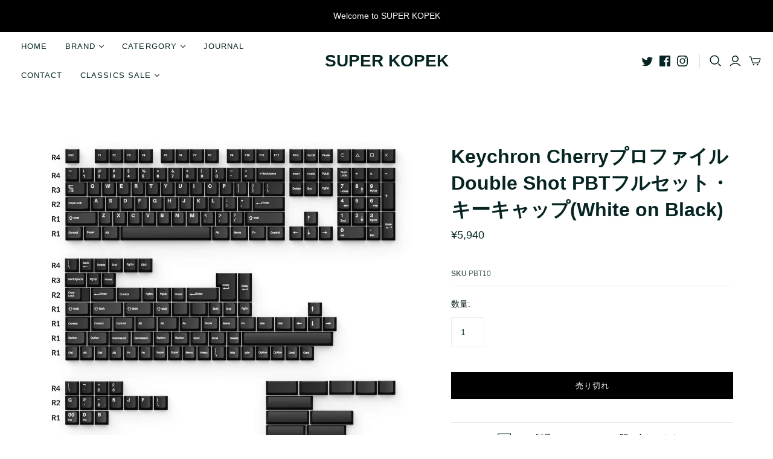

--- FILE ---
content_type: text/html; charset=utf-8
request_url: https://superkopek.jp/products/keychron-doubleshot-pbt-full-whiteonblack
body_size: 39197
content:
<!DOCTYPE html>
<html class="no-js no-touch" lang="ja">
<head>
  <meta charset="utf-8">
  <meta http-equiv="X-UA-Compatible" content="IE=edge,chrome=1">
  <meta name="viewport" content="width=device-width,initial-scale=1">

  <!-- Preconnect Domains -->
  <link rel="preconnect" href="https://cdn.shopify.com" crossorigin>
  <link rel="preconnect" href="https://fonts.shopify.com" crossorigin>
  <link rel="preconnect" href="https://monorail-edge.shopifysvc.com">

  <!-- Preload Assets -->
  <link rel="preload" href="//superkopek.jp/cdn/shop/t/18/assets/theme.css?v=143432791877233782351765434818" as="style">
  <link rel="preload" href="//superkopek.jp/cdn/shop/t/18/assets/atlantic.js?v=68161404522009735791765434732" as="script">
  <link rel="preload" href="//superkopek.jp/cdn/shop/t/18/assets/plugins.js?v=79646608729114258551765434732" as="script">
  <link rel="preload" href="//superkopek.jp/cdn/shopifycloud/storefront/assets/themes_support/api.jquery-7ab1a3a4.js" as="script">
  <link rel="preload" href="//superkopek.jp/cdn/shop/t/18/assets/atlantic-icons.woff?v=75156632991815219611765434732" as="font" type="font/woff" crossorigin>

  

  

  <title>Keychron Cherryプロファイル Double Shot PBTフルセット・キーキャップ(White on Black)&ndash; SUPER KOPEK
</title>

  
    <meta name="description" content="このCherryプロファイルのキーキャップセットは、ブラックにダブルショットの刻印を採用し、美しくありながら、快適なタイピングを提供します。ゲーミングとタイピングの両方で使用できるセットです（※キーボードは製品に含まれません）。 【Double Shot（ダブルショット） PBTフルセットキーキャップ】このキーキャップセットは、PBT素材を使用し、ダブルショット製法により、耐油性、耐久性、長寿命を実現しています。特殊な製法により、キーキャップに描かれた刻印は、多くの類似製品よりもはるかに長くオリジナルの状態を維持することができます。 1.5mm厚のPBTキーキャップは、フロスト加工により表面にシボ加工を施し、心地よいタッチ感を実現し">
  

  
  <link rel="shortcut icon" href="//superkopek.jp/cdn/shop/files/superkopek-favicon_32x32.png?v=1622708412" type="image/png">


  
    <link rel="canonical" href="https://superkopek.jp/products/keychron-doubleshot-pbt-full-whiteonblack" />
  

  <script>window.performance && window.performance.mark && window.performance.mark('shopify.content_for_header.start');</script><meta name="google-site-verification" content="qMaJUzlYXpPJK5g0Zj4L3dnNocIg3IaXlou2NwDXqA4">
<meta name="facebook-domain-verification" content="dohpn4p7hjsy262vajrhlklptyscic">
<meta name="facebook-domain-verification" content="d72h7ngwa6zhzvxq09dz662szavda2">
<meta name="facebook-domain-verification" content="03u3sizvxskkw8pjnrurrwluz1mg22">
<meta id="shopify-digital-wallet" name="shopify-digital-wallet" content="/53779202230/digital_wallets/dialog">
<meta name="shopify-checkout-api-token" content="4e5329e05a92fcaa3bbb7dec8b4c6fff">
<meta id="in-context-paypal-metadata" data-shop-id="53779202230" data-venmo-supported="false" data-environment="production" data-locale="ja_JP" data-paypal-v4="true" data-currency="JPY">
<link rel="alternate" type="application/json+oembed" href="https://superkopek.jp/products/keychron-doubleshot-pbt-full-whiteonblack.oembed">
<script async="async" src="/checkouts/internal/preloads.js?locale=ja-JP"></script>
<link rel="preconnect" href="https://shop.app" crossorigin="anonymous">
<script async="async" src="https://shop.app/checkouts/internal/preloads.js?locale=ja-JP&shop_id=53779202230" crossorigin="anonymous"></script>
<script id="apple-pay-shop-capabilities" type="application/json">{"shopId":53779202230,"countryCode":"JP","currencyCode":"JPY","merchantCapabilities":["supports3DS"],"merchantId":"gid:\/\/shopify\/Shop\/53779202230","merchantName":"SUPER KOPEK","requiredBillingContactFields":["postalAddress","email","phone"],"requiredShippingContactFields":["postalAddress","email","phone"],"shippingType":"shipping","supportedNetworks":["visa","masterCard","amex","jcb","discover"],"total":{"type":"pending","label":"SUPER KOPEK","amount":"1.00"},"shopifyPaymentsEnabled":true,"supportsSubscriptions":true}</script>
<script id="shopify-features" type="application/json">{"accessToken":"4e5329e05a92fcaa3bbb7dec8b4c6fff","betas":["rich-media-storefront-analytics"],"domain":"superkopek.jp","predictiveSearch":false,"shopId":53779202230,"locale":"ja"}</script>
<script>var Shopify = Shopify || {};
Shopify.shop = "superkopek.myshopify.com";
Shopify.locale = "ja";
Shopify.currency = {"active":"JPY","rate":"1.0"};
Shopify.country = "JP";
Shopify.theme = {"name":"[PxU] Atlantic [MM - ST] - V2-Classic Sale","id":158480564464,"schema_name":"Atlantic","schema_version":"14.7.3","theme_store_id":566,"role":"main"};
Shopify.theme.handle = "null";
Shopify.theme.style = {"id":null,"handle":null};
Shopify.cdnHost = "superkopek.jp/cdn";
Shopify.routes = Shopify.routes || {};
Shopify.routes.root = "/";</script>
<script type="module">!function(o){(o.Shopify=o.Shopify||{}).modules=!0}(window);</script>
<script>!function(o){function n(){var o=[];function n(){o.push(Array.prototype.slice.apply(arguments))}return n.q=o,n}var t=o.Shopify=o.Shopify||{};t.loadFeatures=n(),t.autoloadFeatures=n()}(window);</script>
<script>
  window.ShopifyPay = window.ShopifyPay || {};
  window.ShopifyPay.apiHost = "shop.app\/pay";
  window.ShopifyPay.redirectState = null;
</script>
<script id="shop-js-analytics" type="application/json">{"pageType":"product"}</script>
<script defer="defer" async type="module" src="//superkopek.jp/cdn/shopifycloud/shop-js/modules/v2/client.init-shop-cart-sync_CZKilf07.ja.esm.js"></script>
<script defer="defer" async type="module" src="//superkopek.jp/cdn/shopifycloud/shop-js/modules/v2/chunk.common_rlhnONO2.esm.js"></script>
<script type="module">
  await import("//superkopek.jp/cdn/shopifycloud/shop-js/modules/v2/client.init-shop-cart-sync_CZKilf07.ja.esm.js");
await import("//superkopek.jp/cdn/shopifycloud/shop-js/modules/v2/chunk.common_rlhnONO2.esm.js");

  window.Shopify.SignInWithShop?.initShopCartSync?.({"fedCMEnabled":true,"windoidEnabled":true});

</script>
<script>
  window.Shopify = window.Shopify || {};
  if (!window.Shopify.featureAssets) window.Shopify.featureAssets = {};
  window.Shopify.featureAssets['shop-js'] = {"shop-cart-sync":["modules/v2/client.shop-cart-sync_BwCHLH8C.ja.esm.js","modules/v2/chunk.common_rlhnONO2.esm.js"],"init-fed-cm":["modules/v2/client.init-fed-cm_CQXj6EwP.ja.esm.js","modules/v2/chunk.common_rlhnONO2.esm.js"],"shop-button":["modules/v2/client.shop-button_B7JE2zCc.ja.esm.js","modules/v2/chunk.common_rlhnONO2.esm.js"],"init-windoid":["modules/v2/client.init-windoid_DQ9csUH7.ja.esm.js","modules/v2/chunk.common_rlhnONO2.esm.js"],"shop-cash-offers":["modules/v2/client.shop-cash-offers_DxEVlT9h.ja.esm.js","modules/v2/chunk.common_rlhnONO2.esm.js","modules/v2/chunk.modal_BI56FOb0.esm.js"],"shop-toast-manager":["modules/v2/client.shop-toast-manager_BE8_-kNb.ja.esm.js","modules/v2/chunk.common_rlhnONO2.esm.js"],"init-shop-email-lookup-coordinator":["modules/v2/client.init-shop-email-lookup-coordinator_BgbPPTAQ.ja.esm.js","modules/v2/chunk.common_rlhnONO2.esm.js"],"pay-button":["modules/v2/client.pay-button_hoKCMeMC.ja.esm.js","modules/v2/chunk.common_rlhnONO2.esm.js"],"avatar":["modules/v2/client.avatar_BTnouDA3.ja.esm.js"],"init-shop-cart-sync":["modules/v2/client.init-shop-cart-sync_CZKilf07.ja.esm.js","modules/v2/chunk.common_rlhnONO2.esm.js"],"shop-login-button":["modules/v2/client.shop-login-button_BXDQHqjj.ja.esm.js","modules/v2/chunk.common_rlhnONO2.esm.js","modules/v2/chunk.modal_BI56FOb0.esm.js"],"init-customer-accounts-sign-up":["modules/v2/client.init-customer-accounts-sign-up_C3NeUvFd.ja.esm.js","modules/v2/client.shop-login-button_BXDQHqjj.ja.esm.js","modules/v2/chunk.common_rlhnONO2.esm.js","modules/v2/chunk.modal_BI56FOb0.esm.js"],"init-shop-for-new-customer-accounts":["modules/v2/client.init-shop-for-new-customer-accounts_D-v2xi0b.ja.esm.js","modules/v2/client.shop-login-button_BXDQHqjj.ja.esm.js","modules/v2/chunk.common_rlhnONO2.esm.js","modules/v2/chunk.modal_BI56FOb0.esm.js"],"init-customer-accounts":["modules/v2/client.init-customer-accounts_Cciaq_Mb.ja.esm.js","modules/v2/client.shop-login-button_BXDQHqjj.ja.esm.js","modules/v2/chunk.common_rlhnONO2.esm.js","modules/v2/chunk.modal_BI56FOb0.esm.js"],"shop-follow-button":["modules/v2/client.shop-follow-button_CM9l58Wl.ja.esm.js","modules/v2/chunk.common_rlhnONO2.esm.js","modules/v2/chunk.modal_BI56FOb0.esm.js"],"lead-capture":["modules/v2/client.lead-capture_oVhdpGxe.ja.esm.js","modules/v2/chunk.common_rlhnONO2.esm.js","modules/v2/chunk.modal_BI56FOb0.esm.js"],"checkout-modal":["modules/v2/client.checkout-modal_BbgmKIDX.ja.esm.js","modules/v2/chunk.common_rlhnONO2.esm.js","modules/v2/chunk.modal_BI56FOb0.esm.js"],"shop-login":["modules/v2/client.shop-login_BRorRhgW.ja.esm.js","modules/v2/chunk.common_rlhnONO2.esm.js","modules/v2/chunk.modal_BI56FOb0.esm.js"],"payment-terms":["modules/v2/client.payment-terms_Ba4TR13R.ja.esm.js","modules/v2/chunk.common_rlhnONO2.esm.js","modules/v2/chunk.modal_BI56FOb0.esm.js"]};
</script>
<script>(function() {
  var isLoaded = false;
  function asyncLoad() {
    if (isLoaded) return;
    isLoaded = true;
    var urls = ["\/\/swymv3starter-01.azureedge.net\/code\/swym-shopify.js?shop=superkopek.myshopify.com","\/\/staticw2.yotpo.com\/U72MU6QriR6uLESgzuYmkZWSM8GkkNkYHcGSIS5v\/widget.js?shop=superkopek.myshopify.com","https:\/\/cdn.nfcube.com\/fb76cc5adfbba8dcfc36fc3d41ffdf1f.js?shop=superkopek.myshopify.com","https:\/\/documents-app.mixlogue.jp\/scripts\/ue87f9sf8e7rd.min.js?shop=superkopek.myshopify.com","\/\/cdn.shopify.com\/proxy\/511225434bcb2f892d66f9650f09912704693abc43a977322ae29a0ab7159d2c\/d1639lhkj5l89m.cloudfront.net\/js\/storefront\/uppromote.js?shop=superkopek.myshopify.com\u0026sp-cache-control=cHVibGljLCBtYXgtYWdlPTkwMA"];
    for (var i = 0; i < urls.length; i++) {
      var s = document.createElement('script');
      s.type = 'text/javascript';
      s.async = true;
      s.src = urls[i];
      var x = document.getElementsByTagName('script')[0];
      x.parentNode.insertBefore(s, x);
    }
  };
  if(window.attachEvent) {
    window.attachEvent('onload', asyncLoad);
  } else {
    window.addEventListener('load', asyncLoad, false);
  }
})();</script>
<script id="__st">var __st={"a":53779202230,"offset":32400,"reqid":"1766b274-8883-42c8-a49e-a66fa8292b3c-1768946500","pageurl":"superkopek.jp\/products\/keychron-doubleshot-pbt-full-whiteonblack","u":"af7fc3a88b1f","p":"product","rtyp":"product","rid":8201660825840};</script>
<script>window.ShopifyPaypalV4VisibilityTracking = true;</script>
<script id="captcha-bootstrap">!function(){'use strict';const t='contact',e='account',n='new_comment',o=[[t,t],['blogs',n],['comments',n],[t,'customer']],c=[[e,'customer_login'],[e,'guest_login'],[e,'recover_customer_password'],[e,'create_customer']],r=t=>t.map((([t,e])=>`form[action*='/${t}']:not([data-nocaptcha='true']) input[name='form_type'][value='${e}']`)).join(','),a=t=>()=>t?[...document.querySelectorAll(t)].map((t=>t.form)):[];function s(){const t=[...o],e=r(t);return a(e)}const i='password',u='form_key',d=['recaptcha-v3-token','g-recaptcha-response','h-captcha-response',i],f=()=>{try{return window.sessionStorage}catch{return}},m='__shopify_v',_=t=>t.elements[u];function p(t,e,n=!1){try{const o=window.sessionStorage,c=JSON.parse(o.getItem(e)),{data:r}=function(t){const{data:e,action:n}=t;return t[m]||n?{data:e,action:n}:{data:t,action:n}}(c);for(const[e,n]of Object.entries(r))t.elements[e]&&(t.elements[e].value=n);n&&o.removeItem(e)}catch(o){console.error('form repopulation failed',{error:o})}}const l='form_type',E='cptcha';function T(t){t.dataset[E]=!0}const w=window,h=w.document,L='Shopify',v='ce_forms',y='captcha';let A=!1;((t,e)=>{const n=(g='f06e6c50-85a8-45c8-87d0-21a2b65856fe',I='https://cdn.shopify.com/shopifycloud/storefront-forms-hcaptcha/ce_storefront_forms_captcha_hcaptcha.v1.5.2.iife.js',D={infoText:'hCaptchaによる保護',privacyText:'プライバシー',termsText:'利用規約'},(t,e,n)=>{const o=w[L][v],c=o.bindForm;if(c)return c(t,g,e,D).then(n);var r;o.q.push([[t,g,e,D],n]),r=I,A||(h.body.append(Object.assign(h.createElement('script'),{id:'captcha-provider',async:!0,src:r})),A=!0)});var g,I,D;w[L]=w[L]||{},w[L][v]=w[L][v]||{},w[L][v].q=[],w[L][y]=w[L][y]||{},w[L][y].protect=function(t,e){n(t,void 0,e),T(t)},Object.freeze(w[L][y]),function(t,e,n,w,h,L){const[v,y,A,g]=function(t,e,n){const i=e?o:[],u=t?c:[],d=[...i,...u],f=r(d),m=r(i),_=r(d.filter((([t,e])=>n.includes(e))));return[a(f),a(m),a(_),s()]}(w,h,L),I=t=>{const e=t.target;return e instanceof HTMLFormElement?e:e&&e.form},D=t=>v().includes(t);t.addEventListener('submit',(t=>{const e=I(t);if(!e)return;const n=D(e)&&!e.dataset.hcaptchaBound&&!e.dataset.recaptchaBound,o=_(e),c=g().includes(e)&&(!o||!o.value);(n||c)&&t.preventDefault(),c&&!n&&(function(t){try{if(!f())return;!function(t){const e=f();if(!e)return;const n=_(t);if(!n)return;const o=n.value;o&&e.removeItem(o)}(t);const e=Array.from(Array(32),(()=>Math.random().toString(36)[2])).join('');!function(t,e){_(t)||t.append(Object.assign(document.createElement('input'),{type:'hidden',name:u})),t.elements[u].value=e}(t,e),function(t,e){const n=f();if(!n)return;const o=[...t.querySelectorAll(`input[type='${i}']`)].map((({name:t})=>t)),c=[...d,...o],r={};for(const[a,s]of new FormData(t).entries())c.includes(a)||(r[a]=s);n.setItem(e,JSON.stringify({[m]:1,action:t.action,data:r}))}(t,e)}catch(e){console.error('failed to persist form',e)}}(e),e.submit())}));const S=(t,e)=>{t&&!t.dataset[E]&&(n(t,e.some((e=>e===t))),T(t))};for(const o of['focusin','change'])t.addEventListener(o,(t=>{const e=I(t);D(e)&&S(e,y())}));const B=e.get('form_key'),M=e.get(l),P=B&&M;t.addEventListener('DOMContentLoaded',(()=>{const t=y();if(P)for(const e of t)e.elements[l].value===M&&p(e,B);[...new Set([...A(),...v().filter((t=>'true'===t.dataset.shopifyCaptcha))])].forEach((e=>S(e,t)))}))}(h,new URLSearchParams(w.location.search),n,t,e,['guest_login'])})(!0,!0)}();</script>
<script integrity="sha256-4kQ18oKyAcykRKYeNunJcIwy7WH5gtpwJnB7kiuLZ1E=" data-source-attribution="shopify.loadfeatures" defer="defer" src="//superkopek.jp/cdn/shopifycloud/storefront/assets/storefront/load_feature-a0a9edcb.js" crossorigin="anonymous"></script>
<script crossorigin="anonymous" defer="defer" src="//superkopek.jp/cdn/shopifycloud/storefront/assets/shopify_pay/storefront-65b4c6d7.js?v=20250812"></script>
<script data-source-attribution="shopify.dynamic_checkout.dynamic.init">var Shopify=Shopify||{};Shopify.PaymentButton=Shopify.PaymentButton||{isStorefrontPortableWallets:!0,init:function(){window.Shopify.PaymentButton.init=function(){};var t=document.createElement("script");t.src="https://superkopek.jp/cdn/shopifycloud/portable-wallets/latest/portable-wallets.ja.js",t.type="module",document.head.appendChild(t)}};
</script>
<script data-source-attribution="shopify.dynamic_checkout.buyer_consent">
  function portableWalletsHideBuyerConsent(e){var t=document.getElementById("shopify-buyer-consent"),n=document.getElementById("shopify-subscription-policy-button");t&&n&&(t.classList.add("hidden"),t.setAttribute("aria-hidden","true"),n.removeEventListener("click",e))}function portableWalletsShowBuyerConsent(e){var t=document.getElementById("shopify-buyer-consent"),n=document.getElementById("shopify-subscription-policy-button");t&&n&&(t.classList.remove("hidden"),t.removeAttribute("aria-hidden"),n.addEventListener("click",e))}window.Shopify?.PaymentButton&&(window.Shopify.PaymentButton.hideBuyerConsent=portableWalletsHideBuyerConsent,window.Shopify.PaymentButton.showBuyerConsent=portableWalletsShowBuyerConsent);
</script>
<script data-source-attribution="shopify.dynamic_checkout.cart.bootstrap">document.addEventListener("DOMContentLoaded",(function(){function t(){return document.querySelector("shopify-accelerated-checkout-cart, shopify-accelerated-checkout")}if(t())Shopify.PaymentButton.init();else{new MutationObserver((function(e,n){t()&&(Shopify.PaymentButton.init(),n.disconnect())})).observe(document.body,{childList:!0,subtree:!0})}}));
</script>
<link id="shopify-accelerated-checkout-styles" rel="stylesheet" media="screen" href="https://superkopek.jp/cdn/shopifycloud/portable-wallets/latest/accelerated-checkout-backwards-compat.css" crossorigin="anonymous">
<style id="shopify-accelerated-checkout-cart">
        #shopify-buyer-consent {
  margin-top: 1em;
  display: inline-block;
  width: 100%;
}

#shopify-buyer-consent.hidden {
  display: none;
}

#shopify-subscription-policy-button {
  background: none;
  border: none;
  padding: 0;
  text-decoration: underline;
  font-size: inherit;
  cursor: pointer;
}

#shopify-subscription-policy-button::before {
  box-shadow: none;
}

      </style>

<script>window.performance && window.performance.mark && window.performance.mark('shopify.content_for_header.end');</script>

  
  















<meta property="og:site_name" content="SUPER KOPEK">
<meta property="og:url" content="https://superkopek.jp/products/keychron-doubleshot-pbt-full-whiteonblack">
<meta property="og:title" content="Keychron Cherryプロファイル Double Shot PBTフルセット・キーキャップ(White on Black)">
<meta property="og:type" content="website">
<meta property="og:description" content="このCherryプロファイルのキーキャップセットは、ブラックにダブルショットの刻印を採用し、美しくありながら、快適なタイピングを提供します。ゲーミングとタイピングの両方で使用できるセットです（※キーボードは製品に含まれません）。 【Double Shot（ダブルショット） PBTフルセットキーキャップ】このキーキャップセットは、PBT素材を使用し、ダブルショット製法により、耐油性、耐久性、長寿命を実現しています。特殊な製法により、キーキャップに描かれた刻印は、多くの類似製品よりもはるかに長くオリジナルの状態を維持することができます。 1.5mm厚のPBTキーキャップは、フロスト加工により表面にシボ加工を施し、心地よいタッチ感を実現し">




    
    
    

    
    
    <meta
      property="og:image"
      content="https://superkopek.jp/cdn/shop/products/Cherry-Profile-Double-Shot-PBT-K_1200x1200.jpg?v=1673347060"
    />
    <meta
      property="og:image:secure_url"
      content="https://superkopek.jp/cdn/shop/products/Cherry-Profile-Double-Shot-PBT-K_1200x1200.jpg?v=1673347060"
    />
    <meta property="og:image:width" content="1200" />
    <meta property="og:image:height" content="1200" />
    
    
    <meta property="og:image:alt" content="Social media image" />
  
















<meta name="twitter:title" content="Keychron Cherryプロファイル Double Shot PBTフルセット・キーキャップ(White on Black)">
<meta name="twitter:description" content="このCherryプロファイルのキーキャップセットは、ブラックにダブルショットの刻印を採用し、美しくありながら、快適なタイピングを提供します。ゲーミングとタイピングの両方で使用できるセットです（※キーボードは製品に含まれません）。 【Double Shot（ダブルショット） PBTフルセットキーキャップ】このキーキャップセットは、PBT素材を使用し、ダブルショット製法により、耐油性、耐久性、長寿命を実現しています。特殊な製法により、キーキャップに描かれた刻印は、多くの類似製品よりもはるかに長くオリジナルの状態を維持することができます。 1.5mm厚のPBTキーキャップは、フロスト加工により表面にシボ加工を施し、心地よいタッチ感を実現し">


    
    
    
      
      
      <meta name="twitter:card" content="summary">
    
    
    <meta
      property="twitter:image"
      content="https://superkopek.jp/cdn/shop/products/Cherry-Profile-Double-Shot-PBT-K_1200x1200_crop_center.jpg?v=1673347060"
    />
    <meta property="twitter:image:width" content="1200" />
    <meta property="twitter:image:height" content="1200" />
    
    
    <meta property="twitter:image:alt" content="Social media image" />
  



  <script>
    document.documentElement.className=document.documentElement.className.replace(/\bno-js\b/,'js');
    if(window.Shopify&&window.Shopify.designMode)document.documentElement.className+=' in-theme-editor';
    if(('ontouchstart' in window)||window.DocumentTouch&&document instanceof DocumentTouch)document.documentElement.className=document.documentElement.className.replace(/\bno-touch\b/,'has-touch');
  </script>

  <!-- Theme CSS -->
  <link rel="stylesheet" href="//superkopek.jp/cdn/shop/t/18/assets/theme.css?v=143432791877233782351765434818">

  <!-- Store object -->
  
<script>
  window.Theme = {};
  Theme.version = "14.7.3";
  Theme.products = new Array();
  Theme.shippingCalcErrorMessage = "エラー: 郵便番号 --error_message--";
  Theme.shippingCalcMultiRates = "--address--向けの配送料は--rate--から--number_of_rates--ご利用になれます。";
  Theme.shippingCalcOneRate = "--address--向け、ご利用可能な配送料が1つ見つかりました";
  Theme.shippingCalcNoRates = "申し訳ありませんが、このお届け先には出荷いたしておりません";
  Theme.shippingCalcRateValues = "--rate-- で --rate_title--";
  Theme.userLoggedIn = false;
  Theme.userAddress = '';
  Theme.centerHeader = false;

  Theme.cartItemsOne = "項目";
  Theme.cartItemsOther = "箇条";

  Theme.addToCart = "カートに追加";
  Theme.soldOut = "売り切れ";
  Theme.unavailable = "無効";
  Theme.routes = {
    "root_url": "/",
    "account_url": "/account",
    "account_login_url": "/account/login",
    "account_logout_url": "/account/logout",
    "account_register_url": "/account/register",
    "account_addresses_url": "/account/addresses",
    "collections_url": "/collections",
    "all_products_collection_url": "/collections/all",
    "search_url": "/search",
    "cart_url": "/cart",
    "cart_add_url": "/cart/add",
    "cart_change_url": "/cart/change",
    "cart_clear_url": "/cart/clear",
    "product_recommendations_url": "/recommendations/products"
  };
</script>

  <meta name="facebook-domain-verification" content="d72h7ngwa6zhzvxq09dz662szavda2" />

  <!-- Twitter conversion tracking base code -->
<script>
!function(e,t,n,s,u,a){e.twq||(s=e.twq=function(){s.exe?s.exe.apply(s,arguments):s.queue.push(arguments);
},s.version='1.1',s.queue=[],u=t.createElement(n),u.async=!0,u.src='https://static.ads-twitter.com/uwt.js',
a=t.getElementsByTagName(n)[0],a.parentNode.insertBefore(u,a))}(window,document,'script');
twq('config','ol5or');
</script>
<!-- End Twitter conversion tracking base code -->




<script src="//superkopek.jp/cdn/shop/t/18/assets/timesact.js?v=14207948478638023781765434732" defer="defer"></script>

<!-- BEGIN app block: shopify://apps/sales-discounts/blocks/sale-labels/29205fb1-2e68-4d81-a905-d828a51c8413 --><style>#Product-Slider>div+div .hc-sale-tag,.Product__Gallery--stack .Product__SlideItem+.Product__SlideItem .hc-sale-tag,.\#product-card-badge.\@type\:sale,.badge--on-sale,.badge--onsale,.badge.color-sale,.badge.onsale,.flag.sale,.grid-product__on-sale,.grid-product__tag--sale,.hc-sale-tag+.ProductItem__Wrapper .ProductItem__Label,.hc-sale-tag+.badge__container,.hc-sale-tag+.card__inner .badge,.hc-sale-tag+.card__inner+.card__content .card__badge,.hc-sale-tag+link+.card-wrapper .card__badge,.hc-sale-tag+.card__wrapper .card__badge,.hc-sale-tag+.image-wrapper .product-item__badge,.hc-sale-tag+.product--labels,.hc-sale-tag+.product-item__image-wrapper .product-item__label-list,.hc-sale-tag+a .label,.hc-sale-tag+img+.product-item__meta+.product-item__badge,.label .overlay-sale,.lbl.on-sale,.media-column+.media-column .hc-sale-tag,.price__badge-sale,.product-badge--sale,.product-badge__sale,.product-card__label--sale,.product-item__badge--sale,.product-label--on-sale,.product-label--sale,.product-label.sale,.product__badge--sale,.product__badge__item--sale,.product__media-icon,.productitem__badge--sale,.sale-badge,.sale-box,.sale-item.icn,.sale-sticker,.sale_banner,.theme-img+.theme-img .hc-sale-tag,.hc-sale-tag+a+.badge,.hc-sale-tag+div .badge{display:none!important}.facets__display{z-index:3!important}.indiv-product .hc-sale-tag,.product-item--with-hover-swatches .hc-sale-tag,.product-recommendations .hc-sale-tag{z-index:3}#Product-Slider .hc-sale-tag{z-index:6}.product-holder .hc-sale-tag{z-index:9}.apply-gallery-animation .hc-product-page{z-index:10}.product-card.relative.flex.flex-col .hc-sale-tag{z-index:21}@media only screen and (min-width:750px){.product-gallery-item+.product-gallery-item .hc-sale-tag,.product__slide+.product__slide .hc-sale-tag,.yv-product-slider-item+.yv-product-slider-item .hc-sale-tag{display:none!important}}@media (min-width:960px){.product__media-item+.product__media-item .hc-sale-tag,.splide__slide+.splide__slide .hc-sale-tag{display:none!important}}
</style>
<script>
  let hcSaleLabelSettings = {
    domain: "superkopek.myshopify.com",
    variants: [{"id":43766728130800,"title":"Default Title","option1":"Default Title","option2":null,"option3":null,"sku":"PBT10","requires_shipping":true,"taxable":true,"featured_image":null,"available":false,"name":"Keychron Cherryプロファイル Double Shot PBTフルセット・キーキャップ(White on Black)","public_title":null,"options":["Default Title"],"price":594000,"weight":0,"compare_at_price":null,"inventory_management":"shopify","barcode":"","requires_selling_plan":false,"selling_plan_allocations":[]}],
    selectedVariant: {"id":43766728130800,"title":"Default Title","option1":"Default Title","option2":null,"option3":null,"sku":"PBT10","requires_shipping":true,"taxable":true,"featured_image":null,"available":false,"name":"Keychron Cherryプロファイル Double Shot PBTフルセット・キーキャップ(White on Black)","public_title":null,"options":["Default Title"],"price":594000,"weight":0,"compare_at_price":null,"inventory_management":"shopify","barcode":"","requires_selling_plan":false,"selling_plan_allocations":[]},
    productPageImages: ["\/\/superkopek.jp\/cdn\/shop\/products\/Cherry-Profile-Double-Shot-PBT-K.jpg?v=1673347060"],
    
  }
</script>
<style>.hc-sale-tag{position:absolute!important;left:3px;top:5px;z-index:2}.hc-sale-tag:after,.hc-sale-tag:before{position:absolute;content:"";left:30px;top:0;width:30px;height:48px;background:#fb485e;border-radius:50px 50px 0 0;transform:rotate(-45deg);transform-origin:0 100%}.hc-sale-tag:after{left:0;transform:rotate(45deg);transform-origin:100% 100%}.hc-sale-tag span{position:absolute;width:59px;text-align:center;z-index:4;margin-top:8px;font-weight:700;font-size:14px;color:#fff}.hc-sale-tag span{color:#ffffff!important}.hc-sale-tag:before,.hc-sale-tag:after{background:#fb485e!important}</style><script>document.addEventListener("DOMContentLoaded",function(){"undefined"!=typeof hcVariants&&function(e){function t(e,t,a){return function(){if(a)return t.apply(this,arguments),e.apply(this,arguments);var n=e.apply(this,arguments);return t.apply(this,arguments),n}}var a=null;function n(){var t=window.location.search.replace(/.*variant=(\d+).*/,"$1");t&&t!=a&&(a=t,e(t))}window.history.pushState=t(history.pushState,n),window.history.replaceState=t(history.replaceState,n),window.addEventListener("popstate",n)}(function(e){let t=null;for(var a=0;a<hcVariants.length;a++)if(hcVariants[a].id==e){t=hcVariants[a];var n=document.querySelectorAll(".hc-product-page.hc-sale-tag");if(t.compare_at_price&&t.compare_at_price>t.price){var r=100*(t.compare_at_price-t.price)/t.compare_at_price;if(null!=r)for(a=0;a<n.length;a++)n[a].childNodes[0].textContent=r.toFixed(0)+"%",n[a].style.display="block";else for(a=0;a<n.length;a++)n[a].style.display="none"}else for(a=0;a<n.length;a++)n[a].style.display="none";break}})});</script> 


<!-- END app block --><!-- BEGIN app block: shopify://apps/frequently-bought/blocks/app-embed-block/b1a8cbea-c844-4842-9529-7c62dbab1b1f --><script>
    window.codeblackbelt = window.codeblackbelt || {};
    window.codeblackbelt.shop = window.codeblackbelt.shop || 'superkopek.myshopify.com';
    
        window.codeblackbelt.productId = 8201660825840;</script><script src="//cdn.codeblackbelt.com/widgets/frequently-bought-together/main.min.js?version=2026012107+0900" async></script>
 <!-- END app block --><!-- BEGIN app block: shopify://apps/pagefly-page-builder/blocks/app-embed/83e179f7-59a0-4589-8c66-c0dddf959200 -->

<!-- BEGIN app snippet: pagefly-cro-ab-testing-main -->







<script>
  ;(function () {
    const url = new URL(window.location)
    const viewParam = url.searchParams.get('view')
    if (viewParam && viewParam.includes('variant-pf-')) {
      url.searchParams.set('pf_v', viewParam)
      url.searchParams.delete('view')
      window.history.replaceState({}, '', url)
    }
  })()
</script>



<script type='module'>
  
  window.PAGEFLY_CRO = window.PAGEFLY_CRO || {}

  window.PAGEFLY_CRO['data_debug'] = {
    original_template_suffix: "all_products",
    allow_ab_test: false,
    ab_test_start_time: 0,
    ab_test_end_time: 0,
    today_date_time: 1768946500000,
  }
  window.PAGEFLY_CRO['GA4'] = { enabled: false}
</script>

<!-- END app snippet -->








  <script src='https://cdn.shopify.com/extensions/019bb4f9-aed6-78a3-be91-e9d44663e6bf/pagefly-page-builder-215/assets/pagefly-helper.js' defer='defer'></script>

  <script src='https://cdn.shopify.com/extensions/019bb4f9-aed6-78a3-be91-e9d44663e6bf/pagefly-page-builder-215/assets/pagefly-general-helper.js' defer='defer'></script>

  <script src='https://cdn.shopify.com/extensions/019bb4f9-aed6-78a3-be91-e9d44663e6bf/pagefly-page-builder-215/assets/pagefly-snap-slider.js' defer='defer'></script>

  <script src='https://cdn.shopify.com/extensions/019bb4f9-aed6-78a3-be91-e9d44663e6bf/pagefly-page-builder-215/assets/pagefly-slideshow-v3.js' defer='defer'></script>

  <script src='https://cdn.shopify.com/extensions/019bb4f9-aed6-78a3-be91-e9d44663e6bf/pagefly-page-builder-215/assets/pagefly-slideshow-v4.js' defer='defer'></script>

  <script src='https://cdn.shopify.com/extensions/019bb4f9-aed6-78a3-be91-e9d44663e6bf/pagefly-page-builder-215/assets/pagefly-glider.js' defer='defer'></script>

  <script src='https://cdn.shopify.com/extensions/019bb4f9-aed6-78a3-be91-e9d44663e6bf/pagefly-page-builder-215/assets/pagefly-slideshow-v1-v2.js' defer='defer'></script>

  <script src='https://cdn.shopify.com/extensions/019bb4f9-aed6-78a3-be91-e9d44663e6bf/pagefly-page-builder-215/assets/pagefly-product-media.js' defer='defer'></script>

  <script src='https://cdn.shopify.com/extensions/019bb4f9-aed6-78a3-be91-e9d44663e6bf/pagefly-page-builder-215/assets/pagefly-product.js' defer='defer'></script>


<script id='pagefly-helper-data' type='application/json'>
  {
    "page_optimization": {
      "assets_prefetching": false
    },
    "elements_asset_mapper": {
      "Accordion": "https://cdn.shopify.com/extensions/019bb4f9-aed6-78a3-be91-e9d44663e6bf/pagefly-page-builder-215/assets/pagefly-accordion.js",
      "Accordion3": "https://cdn.shopify.com/extensions/019bb4f9-aed6-78a3-be91-e9d44663e6bf/pagefly-page-builder-215/assets/pagefly-accordion3.js",
      "CountDown": "https://cdn.shopify.com/extensions/019bb4f9-aed6-78a3-be91-e9d44663e6bf/pagefly-page-builder-215/assets/pagefly-countdown.js",
      "GMap1": "https://cdn.shopify.com/extensions/019bb4f9-aed6-78a3-be91-e9d44663e6bf/pagefly-page-builder-215/assets/pagefly-gmap.js",
      "GMap2": "https://cdn.shopify.com/extensions/019bb4f9-aed6-78a3-be91-e9d44663e6bf/pagefly-page-builder-215/assets/pagefly-gmap.js",
      "GMapBasicV2": "https://cdn.shopify.com/extensions/019bb4f9-aed6-78a3-be91-e9d44663e6bf/pagefly-page-builder-215/assets/pagefly-gmap.js",
      "GMapAdvancedV2": "https://cdn.shopify.com/extensions/019bb4f9-aed6-78a3-be91-e9d44663e6bf/pagefly-page-builder-215/assets/pagefly-gmap.js",
      "HTML.Video": "https://cdn.shopify.com/extensions/019bb4f9-aed6-78a3-be91-e9d44663e6bf/pagefly-page-builder-215/assets/pagefly-htmlvideo.js",
      "HTML.Video2": "https://cdn.shopify.com/extensions/019bb4f9-aed6-78a3-be91-e9d44663e6bf/pagefly-page-builder-215/assets/pagefly-htmlvideo2.js",
      "HTML.Video3": "https://cdn.shopify.com/extensions/019bb4f9-aed6-78a3-be91-e9d44663e6bf/pagefly-page-builder-215/assets/pagefly-htmlvideo2.js",
      "BackgroundVideo": "https://cdn.shopify.com/extensions/019bb4f9-aed6-78a3-be91-e9d44663e6bf/pagefly-page-builder-215/assets/pagefly-htmlvideo2.js",
      "Instagram": "https://cdn.shopify.com/extensions/019bb4f9-aed6-78a3-be91-e9d44663e6bf/pagefly-page-builder-215/assets/pagefly-instagram.js",
      "Instagram2": "https://cdn.shopify.com/extensions/019bb4f9-aed6-78a3-be91-e9d44663e6bf/pagefly-page-builder-215/assets/pagefly-instagram.js",
      "Insta3": "https://cdn.shopify.com/extensions/019bb4f9-aed6-78a3-be91-e9d44663e6bf/pagefly-page-builder-215/assets/pagefly-instagram3.js",
      "Tabs": "https://cdn.shopify.com/extensions/019bb4f9-aed6-78a3-be91-e9d44663e6bf/pagefly-page-builder-215/assets/pagefly-tab.js",
      "Tabs3": "https://cdn.shopify.com/extensions/019bb4f9-aed6-78a3-be91-e9d44663e6bf/pagefly-page-builder-215/assets/pagefly-tab3.js",
      "ProductBox": "https://cdn.shopify.com/extensions/019bb4f9-aed6-78a3-be91-e9d44663e6bf/pagefly-page-builder-215/assets/pagefly-cart.js",
      "FBPageBox2": "https://cdn.shopify.com/extensions/019bb4f9-aed6-78a3-be91-e9d44663e6bf/pagefly-page-builder-215/assets/pagefly-facebook.js",
      "FBLikeButton2": "https://cdn.shopify.com/extensions/019bb4f9-aed6-78a3-be91-e9d44663e6bf/pagefly-page-builder-215/assets/pagefly-facebook.js",
      "TwitterFeed2": "https://cdn.shopify.com/extensions/019bb4f9-aed6-78a3-be91-e9d44663e6bf/pagefly-page-builder-215/assets/pagefly-twitter.js",
      "Paragraph4": "https://cdn.shopify.com/extensions/019bb4f9-aed6-78a3-be91-e9d44663e6bf/pagefly-page-builder-215/assets/pagefly-paragraph4.js",

      "AliReviews": "https://cdn.shopify.com/extensions/019bb4f9-aed6-78a3-be91-e9d44663e6bf/pagefly-page-builder-215/assets/pagefly-3rd-elements.js",
      "BackInStock": "https://cdn.shopify.com/extensions/019bb4f9-aed6-78a3-be91-e9d44663e6bf/pagefly-page-builder-215/assets/pagefly-3rd-elements.js",
      "GloboBackInStock": "https://cdn.shopify.com/extensions/019bb4f9-aed6-78a3-be91-e9d44663e6bf/pagefly-page-builder-215/assets/pagefly-3rd-elements.js",
      "GrowaveWishlist": "https://cdn.shopify.com/extensions/019bb4f9-aed6-78a3-be91-e9d44663e6bf/pagefly-page-builder-215/assets/pagefly-3rd-elements.js",
      "InfiniteOptionsShopPad": "https://cdn.shopify.com/extensions/019bb4f9-aed6-78a3-be91-e9d44663e6bf/pagefly-page-builder-215/assets/pagefly-3rd-elements.js",
      "InkybayProductPersonalizer": "https://cdn.shopify.com/extensions/019bb4f9-aed6-78a3-be91-e9d44663e6bf/pagefly-page-builder-215/assets/pagefly-3rd-elements.js",
      "LimeSpot": "https://cdn.shopify.com/extensions/019bb4f9-aed6-78a3-be91-e9d44663e6bf/pagefly-page-builder-215/assets/pagefly-3rd-elements.js",
      "Loox": "https://cdn.shopify.com/extensions/019bb4f9-aed6-78a3-be91-e9d44663e6bf/pagefly-page-builder-215/assets/pagefly-3rd-elements.js",
      "Opinew": "https://cdn.shopify.com/extensions/019bb4f9-aed6-78a3-be91-e9d44663e6bf/pagefly-page-builder-215/assets/pagefly-3rd-elements.js",
      "Powr": "https://cdn.shopify.com/extensions/019bb4f9-aed6-78a3-be91-e9d44663e6bf/pagefly-page-builder-215/assets/pagefly-3rd-elements.js",
      "ProductReviews": "https://cdn.shopify.com/extensions/019bb4f9-aed6-78a3-be91-e9d44663e6bf/pagefly-page-builder-215/assets/pagefly-3rd-elements.js",
      "PushOwl": "https://cdn.shopify.com/extensions/019bb4f9-aed6-78a3-be91-e9d44663e6bf/pagefly-page-builder-215/assets/pagefly-3rd-elements.js",
      "ReCharge": "https://cdn.shopify.com/extensions/019bb4f9-aed6-78a3-be91-e9d44663e6bf/pagefly-page-builder-215/assets/pagefly-3rd-elements.js",
      "Rivyo": "https://cdn.shopify.com/extensions/019bb4f9-aed6-78a3-be91-e9d44663e6bf/pagefly-page-builder-215/assets/pagefly-3rd-elements.js",
      "TrackingMore": "https://cdn.shopify.com/extensions/019bb4f9-aed6-78a3-be91-e9d44663e6bf/pagefly-page-builder-215/assets/pagefly-3rd-elements.js",
      "Vitals": "https://cdn.shopify.com/extensions/019bb4f9-aed6-78a3-be91-e9d44663e6bf/pagefly-page-builder-215/assets/pagefly-3rd-elements.js",
      "Wiser": "https://cdn.shopify.com/extensions/019bb4f9-aed6-78a3-be91-e9d44663e6bf/pagefly-page-builder-215/assets/pagefly-3rd-elements.js"
    },
    "custom_elements_mapper": {
      "pf-click-action-element": "https://cdn.shopify.com/extensions/019bb4f9-aed6-78a3-be91-e9d44663e6bf/pagefly-page-builder-215/assets/pagefly-click-action-element.js",
      "pf-dialog-element": "https://cdn.shopify.com/extensions/019bb4f9-aed6-78a3-be91-e9d44663e6bf/pagefly-page-builder-215/assets/pagefly-dialog-element.js"
    }
  }
</script>


<!-- END app block --><!-- BEGIN app block: shopify://apps/tolstoy-shoppable-video-quiz/blocks/widget-block/06fa8282-42ff-403e-b67c-1936776aed11 -->




                























<script
  type="module"
  async
  src="https://widget.gotolstoy.com/we/widget.js"
  data-shop=superkopek.myshopify.com
  data-app-key=8475638b-af34-4135-9725-81e748a7ed23
  data-should-use-cache=true
  data-cache-version=19787843d7e
  data-product-gallery-projects="[]"
  data-collection-gallery-projects="[]"
  data-product-id=8201660825840
  data-template-name="product"
  data-ot-ignore
>
</script>
<script
  type="text/javascript"
  nomodule
  async
  src="https://widget.gotolstoy.com/widget/widget.js"
  data-shop=superkopek.myshopify.com
  data-app-key=8475638b-af34-4135-9725-81e748a7ed23
  data-should-use-cache=true
  data-cache-version=19787843d7e
  data-product-gallery-projects="[]"
  data-collection-gallery-projects="[]"
  data-product-id=8201660825840
  data-collection-id=""
  data-template-name="product"
  data-ot-ignore
></script>
<script
  type="module"
  async
  src="https://play.gotolstoy.com/widget-v2/widget.js"
  id="tolstoy-widget-script"
  data-shop=superkopek.myshopify.com
  data-app-key=8475638b-af34-4135-9725-81e748a7ed23
  data-should-use-cache=true
  data-cache-version=19787843d7e
  data-product-gallery-projects="[]"
  data-collection-gallery-projects="[]"
  data-product-id=8201660825840
  data-collection-id=""
  data-shop-assistant-enabled="false"
  data-search-bar-widget-enabled="false"
  data-template-name="product"
  data-customer-id=""
  data-ot-ignore
></script>
<script>
  window.tolstoyCurrencySymbol = '¥';
  window.tolstoyMoneyFormat = '¥{{amount_no_decimals}}';
</script>
<script>
  window.tolstoyDebug = {
    enable: () => {
      fetch('/cart/update.js', {
        method: 'POST',
        headers: { 'Content-Type': 'application/json' },
        body: JSON.stringify({ attributes: { TolstoyDebugEnabled: 'true' } })
      })
      .then(response => response.json())
      .then(() => window.location.reload());
    },
    disable: () => {
      fetch('/cart/update.js', {
        method: 'POST',
        headers: { 'Content-Type': 'application/json' },
        body: JSON.stringify({ attributes: { TolstoyDebugEnabled: null } })
      })
      .then(response => response.json())
      .then(() => window.location.reload())
    },
    status: async () => {
      const response = await fetch('/cart.js');
      const json = await response.json();
      console.log(json.attributes);
    }
  }
</script>

<!-- END app block --><script src="https://cdn.shopify.com/extensions/019bbca0-fcf5-7f6c-8590-d768dd0bcdd7/sdm-extensions-56/assets/hc-sale-labels.min.js" type="text/javascript" defer="defer"></script>
<link href="https://monorail-edge.shopifysvc.com" rel="dns-prefetch">
<script>(function(){if ("sendBeacon" in navigator && "performance" in window) {try {var session_token_from_headers = performance.getEntriesByType('navigation')[0].serverTiming.find(x => x.name == '_s').description;} catch {var session_token_from_headers = undefined;}var session_cookie_matches = document.cookie.match(/_shopify_s=([^;]*)/);var session_token_from_cookie = session_cookie_matches && session_cookie_matches.length === 2 ? session_cookie_matches[1] : "";var session_token = session_token_from_headers || session_token_from_cookie || "";function handle_abandonment_event(e) {var entries = performance.getEntries().filter(function(entry) {return /monorail-edge.shopifysvc.com/.test(entry.name);});if (!window.abandonment_tracked && entries.length === 0) {window.abandonment_tracked = true;var currentMs = Date.now();var navigation_start = performance.timing.navigationStart;var payload = {shop_id: 53779202230,url: window.location.href,navigation_start,duration: currentMs - navigation_start,session_token,page_type: "product"};window.navigator.sendBeacon("https://monorail-edge.shopifysvc.com/v1/produce", JSON.stringify({schema_id: "online_store_buyer_site_abandonment/1.1",payload: payload,metadata: {event_created_at_ms: currentMs,event_sent_at_ms: currentMs}}));}}window.addEventListener('pagehide', handle_abandonment_event);}}());</script>
<script id="web-pixels-manager-setup">(function e(e,d,r,n,o){if(void 0===o&&(o={}),!Boolean(null===(a=null===(i=window.Shopify)||void 0===i?void 0:i.analytics)||void 0===a?void 0:a.replayQueue)){var i,a;window.Shopify=window.Shopify||{};var t=window.Shopify;t.analytics=t.analytics||{};var s=t.analytics;s.replayQueue=[],s.publish=function(e,d,r){return s.replayQueue.push([e,d,r]),!0};try{self.performance.mark("wpm:start")}catch(e){}var l=function(){var e={modern:/Edge?\/(1{2}[4-9]|1[2-9]\d|[2-9]\d{2}|\d{4,})\.\d+(\.\d+|)|Firefox\/(1{2}[4-9]|1[2-9]\d|[2-9]\d{2}|\d{4,})\.\d+(\.\d+|)|Chrom(ium|e)\/(9{2}|\d{3,})\.\d+(\.\d+|)|(Maci|X1{2}).+ Version\/(15\.\d+|(1[6-9]|[2-9]\d|\d{3,})\.\d+)([,.]\d+|)( \(\w+\)|)( Mobile\/\w+|) Safari\/|Chrome.+OPR\/(9{2}|\d{3,})\.\d+\.\d+|(CPU[ +]OS|iPhone[ +]OS|CPU[ +]iPhone|CPU IPhone OS|CPU iPad OS)[ +]+(15[._]\d+|(1[6-9]|[2-9]\d|\d{3,})[._]\d+)([._]\d+|)|Android:?[ /-](13[3-9]|1[4-9]\d|[2-9]\d{2}|\d{4,})(\.\d+|)(\.\d+|)|Android.+Firefox\/(13[5-9]|1[4-9]\d|[2-9]\d{2}|\d{4,})\.\d+(\.\d+|)|Android.+Chrom(ium|e)\/(13[3-9]|1[4-9]\d|[2-9]\d{2}|\d{4,})\.\d+(\.\d+|)|SamsungBrowser\/([2-9]\d|\d{3,})\.\d+/,legacy:/Edge?\/(1[6-9]|[2-9]\d|\d{3,})\.\d+(\.\d+|)|Firefox\/(5[4-9]|[6-9]\d|\d{3,})\.\d+(\.\d+|)|Chrom(ium|e)\/(5[1-9]|[6-9]\d|\d{3,})\.\d+(\.\d+|)([\d.]+$|.*Safari\/(?![\d.]+ Edge\/[\d.]+$))|(Maci|X1{2}).+ Version\/(10\.\d+|(1[1-9]|[2-9]\d|\d{3,})\.\d+)([,.]\d+|)( \(\w+\)|)( Mobile\/\w+|) Safari\/|Chrome.+OPR\/(3[89]|[4-9]\d|\d{3,})\.\d+\.\d+|(CPU[ +]OS|iPhone[ +]OS|CPU[ +]iPhone|CPU IPhone OS|CPU iPad OS)[ +]+(10[._]\d+|(1[1-9]|[2-9]\d|\d{3,})[._]\d+)([._]\d+|)|Android:?[ /-](13[3-9]|1[4-9]\d|[2-9]\d{2}|\d{4,})(\.\d+|)(\.\d+|)|Mobile Safari.+OPR\/([89]\d|\d{3,})\.\d+\.\d+|Android.+Firefox\/(13[5-9]|1[4-9]\d|[2-9]\d{2}|\d{4,})\.\d+(\.\d+|)|Android.+Chrom(ium|e)\/(13[3-9]|1[4-9]\d|[2-9]\d{2}|\d{4,})\.\d+(\.\d+|)|Android.+(UC? ?Browser|UCWEB|U3)[ /]?(15\.([5-9]|\d{2,})|(1[6-9]|[2-9]\d|\d{3,})\.\d+)\.\d+|SamsungBrowser\/(5\.\d+|([6-9]|\d{2,})\.\d+)|Android.+MQ{2}Browser\/(14(\.(9|\d{2,})|)|(1[5-9]|[2-9]\d|\d{3,})(\.\d+|))(\.\d+|)|K[Aa][Ii]OS\/(3\.\d+|([4-9]|\d{2,})\.\d+)(\.\d+|)/},d=e.modern,r=e.legacy,n=navigator.userAgent;return n.match(d)?"modern":n.match(r)?"legacy":"unknown"}(),u="modern"===l?"modern":"legacy",c=(null!=n?n:{modern:"",legacy:""})[u],f=function(e){return[e.baseUrl,"/wpm","/b",e.hashVersion,"modern"===e.buildTarget?"m":"l",".js"].join("")}({baseUrl:d,hashVersion:r,buildTarget:u}),m=function(e){var d=e.version,r=e.bundleTarget,n=e.surface,o=e.pageUrl,i=e.monorailEndpoint;return{emit:function(e){var a=e.status,t=e.errorMsg,s=(new Date).getTime(),l=JSON.stringify({metadata:{event_sent_at_ms:s},events:[{schema_id:"web_pixels_manager_load/3.1",payload:{version:d,bundle_target:r,page_url:o,status:a,surface:n,error_msg:t},metadata:{event_created_at_ms:s}}]});if(!i)return console&&console.warn&&console.warn("[Web Pixels Manager] No Monorail endpoint provided, skipping logging."),!1;try{return self.navigator.sendBeacon.bind(self.navigator)(i,l)}catch(e){}var u=new XMLHttpRequest;try{return u.open("POST",i,!0),u.setRequestHeader("Content-Type","text/plain"),u.send(l),!0}catch(e){return console&&console.warn&&console.warn("[Web Pixels Manager] Got an unhandled error while logging to Monorail."),!1}}}}({version:r,bundleTarget:l,surface:e.surface,pageUrl:self.location.href,monorailEndpoint:e.monorailEndpoint});try{o.browserTarget=l,function(e){var d=e.src,r=e.async,n=void 0===r||r,o=e.onload,i=e.onerror,a=e.sri,t=e.scriptDataAttributes,s=void 0===t?{}:t,l=document.createElement("script"),u=document.querySelector("head"),c=document.querySelector("body");if(l.async=n,l.src=d,a&&(l.integrity=a,l.crossOrigin="anonymous"),s)for(var f in s)if(Object.prototype.hasOwnProperty.call(s,f))try{l.dataset[f]=s[f]}catch(e){}if(o&&l.addEventListener("load",o),i&&l.addEventListener("error",i),u)u.appendChild(l);else{if(!c)throw new Error("Did not find a head or body element to append the script");c.appendChild(l)}}({src:f,async:!0,onload:function(){if(!function(){var e,d;return Boolean(null===(d=null===(e=window.Shopify)||void 0===e?void 0:e.analytics)||void 0===d?void 0:d.initialized)}()){var d=window.webPixelsManager.init(e)||void 0;if(d){var r=window.Shopify.analytics;r.replayQueue.forEach((function(e){var r=e[0],n=e[1],o=e[2];d.publishCustomEvent(r,n,o)})),r.replayQueue=[],r.publish=d.publishCustomEvent,r.visitor=d.visitor,r.initialized=!0}}},onerror:function(){return m.emit({status:"failed",errorMsg:"".concat(f," has failed to load")})},sri:function(e){var d=/^sha384-[A-Za-z0-9+/=]+$/;return"string"==typeof e&&d.test(e)}(c)?c:"",scriptDataAttributes:o}),m.emit({status:"loading"})}catch(e){m.emit({status:"failed",errorMsg:(null==e?void 0:e.message)||"Unknown error"})}}})({shopId: 53779202230,storefrontBaseUrl: "https://superkopek.jp",extensionsBaseUrl: "https://extensions.shopifycdn.com/cdn/shopifycloud/web-pixels-manager",monorailEndpoint: "https://monorail-edge.shopifysvc.com/unstable/produce_batch",surface: "storefront-renderer",enabledBetaFlags: ["2dca8a86"],webPixelsConfigList: [{"id":"1787035888","configuration":"{\"focusDuration\":\"3\"}","eventPayloadVersion":"v1","runtimeContext":"STRICT","scriptVersion":"5267644d2647fc677b620ee257b1625c","type":"APP","apiClientId":1743893,"privacyPurposes":["ANALYTICS","SALE_OF_DATA"],"dataSharingAdjustments":{"protectedCustomerApprovalScopes":["read_customer_personal_data"]}},{"id":"1781661936","configuration":"{\"shopId\":\"237408\",\"env\":\"production\",\"metaData\":\"[]\"}","eventPayloadVersion":"v1","runtimeContext":"STRICT","scriptVersion":"8e11013497942cd9be82d03af35714e6","type":"APP","apiClientId":2773553,"privacyPurposes":[],"dataSharingAdjustments":{"protectedCustomerApprovalScopes":["read_customer_address","read_customer_email","read_customer_name","read_customer_personal_data","read_customer_phone"]}},{"id":"1443102960","configuration":"{\"yotpoStoreId\":\"U72MU6QriR6uLESgzuYmkZWSM8GkkNkYHcGSIS5v\"}","eventPayloadVersion":"v1","runtimeContext":"STRICT","scriptVersion":"8bb37a256888599d9a3d57f0551d3859","type":"APP","apiClientId":70132,"privacyPurposes":["ANALYTICS","MARKETING","SALE_OF_DATA"],"dataSharingAdjustments":{"protectedCustomerApprovalScopes":["read_customer_address","read_customer_email","read_customer_name","read_customer_personal_data","read_customer_phone"]}},{"id":"1117290736","configuration":"{\"debug\":\"false\"}","eventPayloadVersion":"v1","runtimeContext":"STRICT","scriptVersion":"a9a83cf44fb282052ff936f7ab101058","type":"APP","apiClientId":4539653,"privacyPurposes":["ANALYTICS"],"dataSharingAdjustments":{"protectedCustomerApprovalScopes":["read_customer_email","read_customer_personal_data"]}},{"id":"556040432","configuration":"{\"config\":\"{\\\"pixel_id\\\":\\\"G-EPN6DK6EVB\\\",\\\"target_country\\\":\\\"JP\\\",\\\"gtag_events\\\":[{\\\"type\\\":\\\"search\\\",\\\"action_label\\\":[\\\"G-EPN6DK6EVB\\\",\\\"AW-979683902\\\/aDCkCLO1w_QCEL6Uk9MD\\\"]},{\\\"type\\\":\\\"begin_checkout\\\",\\\"action_label\\\":[\\\"G-EPN6DK6EVB\\\",\\\"AW-979683902\\\/yMvkCLC1w_QCEL6Uk9MD\\\"]},{\\\"type\\\":\\\"view_item\\\",\\\"action_label\\\":[\\\"G-EPN6DK6EVB\\\",\\\"AW-979683902\\\/3SOBCKq1w_QCEL6Uk9MD\\\",\\\"MC-X1FK626LBQ\\\"]},{\\\"type\\\":\\\"purchase\\\",\\\"action_label\\\":[\\\"G-EPN6DK6EVB\\\",\\\"AW-979683902\\\/mJGwCKe1w_QCEL6Uk9MD\\\",\\\"MC-X1FK626LBQ\\\"]},{\\\"type\\\":\\\"page_view\\\",\\\"action_label\\\":[\\\"G-EPN6DK6EVB\\\",\\\"AW-979683902\\\/y73pCKS1w_QCEL6Uk9MD\\\",\\\"MC-X1FK626LBQ\\\"]},{\\\"type\\\":\\\"add_payment_info\\\",\\\"action_label\\\":[\\\"G-EPN6DK6EVB\\\",\\\"AW-979683902\\\/FXEACLa1w_QCEL6Uk9MD\\\"]},{\\\"type\\\":\\\"add_to_cart\\\",\\\"action_label\\\":[\\\"G-EPN6DK6EVB\\\",\\\"AW-979683902\\\/EGQjCK21w_QCEL6Uk9MD\\\"]}],\\\"enable_monitoring_mode\\\":false}\"}","eventPayloadVersion":"v1","runtimeContext":"OPEN","scriptVersion":"b2a88bafab3e21179ed38636efcd8a93","type":"APP","apiClientId":1780363,"privacyPurposes":[],"dataSharingAdjustments":{"protectedCustomerApprovalScopes":["read_customer_address","read_customer_email","read_customer_name","read_customer_personal_data","read_customer_phone"]}},{"id":"226296048","configuration":"{\"pixel_id\":\"3211760962194847\",\"pixel_type\":\"facebook_pixel\"}","eventPayloadVersion":"v1","runtimeContext":"OPEN","scriptVersion":"ca16bc87fe92b6042fbaa3acc2fbdaa6","type":"APP","apiClientId":2329312,"privacyPurposes":["ANALYTICS","MARKETING","SALE_OF_DATA"],"dataSharingAdjustments":{"protectedCustomerApprovalScopes":["read_customer_address","read_customer_email","read_customer_name","read_customer_personal_data","read_customer_phone"]}},{"id":"shopify-app-pixel","configuration":"{}","eventPayloadVersion":"v1","runtimeContext":"STRICT","scriptVersion":"0450","apiClientId":"shopify-pixel","type":"APP","privacyPurposes":["ANALYTICS","MARKETING"]},{"id":"shopify-custom-pixel","eventPayloadVersion":"v1","runtimeContext":"LAX","scriptVersion":"0450","apiClientId":"shopify-pixel","type":"CUSTOM","privacyPurposes":["ANALYTICS","MARKETING"]}],isMerchantRequest: false,initData: {"shop":{"name":"SUPER KOPEK","paymentSettings":{"currencyCode":"JPY"},"myshopifyDomain":"superkopek.myshopify.com","countryCode":"JP","storefrontUrl":"https:\/\/superkopek.jp"},"customer":null,"cart":null,"checkout":null,"productVariants":[{"price":{"amount":5940.0,"currencyCode":"JPY"},"product":{"title":"Keychron Cherryプロファイル Double Shot PBTフルセット・キーキャップ(White on Black)","vendor":"SUPER KOPEK","id":"8201660825840","untranslatedTitle":"Keychron Cherryプロファイル Double Shot PBTフルセット・キーキャップ(White on Black)","url":"\/products\/keychron-doubleshot-pbt-full-whiteonblack","type":"パソコンアクセサリー"},"id":"43766728130800","image":{"src":"\/\/superkopek.jp\/cdn\/shop\/products\/Cherry-Profile-Double-Shot-PBT-K.jpg?v=1673347060"},"sku":"PBT10","title":"Default Title","untranslatedTitle":"Default Title"}],"purchasingCompany":null},},"https://superkopek.jp/cdn","fcfee988w5aeb613cpc8e4bc33m6693e112",{"modern":"","legacy":""},{"shopId":"53779202230","storefrontBaseUrl":"https:\/\/superkopek.jp","extensionBaseUrl":"https:\/\/extensions.shopifycdn.com\/cdn\/shopifycloud\/web-pixels-manager","surface":"storefront-renderer","enabledBetaFlags":"[\"2dca8a86\"]","isMerchantRequest":"false","hashVersion":"fcfee988w5aeb613cpc8e4bc33m6693e112","publish":"custom","events":"[[\"page_viewed\",{}],[\"product_viewed\",{\"productVariant\":{\"price\":{\"amount\":5940.0,\"currencyCode\":\"JPY\"},\"product\":{\"title\":\"Keychron Cherryプロファイル Double Shot PBTフルセット・キーキャップ(White on Black)\",\"vendor\":\"SUPER KOPEK\",\"id\":\"8201660825840\",\"untranslatedTitle\":\"Keychron Cherryプロファイル Double Shot PBTフルセット・キーキャップ(White on Black)\",\"url\":\"\/products\/keychron-doubleshot-pbt-full-whiteonblack\",\"type\":\"パソコンアクセサリー\"},\"id\":\"43766728130800\",\"image\":{\"src\":\"\/\/superkopek.jp\/cdn\/shop\/products\/Cherry-Profile-Double-Shot-PBT-K.jpg?v=1673347060\"},\"sku\":\"PBT10\",\"title\":\"Default Title\",\"untranslatedTitle\":\"Default Title\"}}]]"});</script><script>
  window.ShopifyAnalytics = window.ShopifyAnalytics || {};
  window.ShopifyAnalytics.meta = window.ShopifyAnalytics.meta || {};
  window.ShopifyAnalytics.meta.currency = 'JPY';
  var meta = {"product":{"id":8201660825840,"gid":"gid:\/\/shopify\/Product\/8201660825840","vendor":"SUPER KOPEK","type":"パソコンアクセサリー","handle":"keychron-doubleshot-pbt-full-whiteonblack","variants":[{"id":43766728130800,"price":594000,"name":"Keychron Cherryプロファイル Double Shot PBTフルセット・キーキャップ(White on Black)","public_title":null,"sku":"PBT10"}],"remote":false},"page":{"pageType":"product","resourceType":"product","resourceId":8201660825840,"requestId":"1766b274-8883-42c8-a49e-a66fa8292b3c-1768946500"}};
  for (var attr in meta) {
    window.ShopifyAnalytics.meta[attr] = meta[attr];
  }
</script>
<script class="analytics">
  (function () {
    var customDocumentWrite = function(content) {
      var jquery = null;

      if (window.jQuery) {
        jquery = window.jQuery;
      } else if (window.Checkout && window.Checkout.$) {
        jquery = window.Checkout.$;
      }

      if (jquery) {
        jquery('body').append(content);
      }
    };

    var hasLoggedConversion = function(token) {
      if (token) {
        return document.cookie.indexOf('loggedConversion=' + token) !== -1;
      }
      return false;
    }

    var setCookieIfConversion = function(token) {
      if (token) {
        var twoMonthsFromNow = new Date(Date.now());
        twoMonthsFromNow.setMonth(twoMonthsFromNow.getMonth() + 2);

        document.cookie = 'loggedConversion=' + token + '; expires=' + twoMonthsFromNow;
      }
    }

    var trekkie = window.ShopifyAnalytics.lib = window.trekkie = window.trekkie || [];
    if (trekkie.integrations) {
      return;
    }
    trekkie.methods = [
      'identify',
      'page',
      'ready',
      'track',
      'trackForm',
      'trackLink'
    ];
    trekkie.factory = function(method) {
      return function() {
        var args = Array.prototype.slice.call(arguments);
        args.unshift(method);
        trekkie.push(args);
        return trekkie;
      };
    };
    for (var i = 0; i < trekkie.methods.length; i++) {
      var key = trekkie.methods[i];
      trekkie[key] = trekkie.factory(key);
    }
    trekkie.load = function(config) {
      trekkie.config = config || {};
      trekkie.config.initialDocumentCookie = document.cookie;
      var first = document.getElementsByTagName('script')[0];
      var script = document.createElement('script');
      script.type = 'text/javascript';
      script.onerror = function(e) {
        var scriptFallback = document.createElement('script');
        scriptFallback.type = 'text/javascript';
        scriptFallback.onerror = function(error) {
                var Monorail = {
      produce: function produce(monorailDomain, schemaId, payload) {
        var currentMs = new Date().getTime();
        var event = {
          schema_id: schemaId,
          payload: payload,
          metadata: {
            event_created_at_ms: currentMs,
            event_sent_at_ms: currentMs
          }
        };
        return Monorail.sendRequest("https://" + monorailDomain + "/v1/produce", JSON.stringify(event));
      },
      sendRequest: function sendRequest(endpointUrl, payload) {
        // Try the sendBeacon API
        if (window && window.navigator && typeof window.navigator.sendBeacon === 'function' && typeof window.Blob === 'function' && !Monorail.isIos12()) {
          var blobData = new window.Blob([payload], {
            type: 'text/plain'
          });

          if (window.navigator.sendBeacon(endpointUrl, blobData)) {
            return true;
          } // sendBeacon was not successful

        } // XHR beacon

        var xhr = new XMLHttpRequest();

        try {
          xhr.open('POST', endpointUrl);
          xhr.setRequestHeader('Content-Type', 'text/plain');
          xhr.send(payload);
        } catch (e) {
          console.log(e);
        }

        return false;
      },
      isIos12: function isIos12() {
        return window.navigator.userAgent.lastIndexOf('iPhone; CPU iPhone OS 12_') !== -1 || window.navigator.userAgent.lastIndexOf('iPad; CPU OS 12_') !== -1;
      }
    };
    Monorail.produce('monorail-edge.shopifysvc.com',
      'trekkie_storefront_load_errors/1.1',
      {shop_id: 53779202230,
      theme_id: 158480564464,
      app_name: "storefront",
      context_url: window.location.href,
      source_url: "//superkopek.jp/cdn/s/trekkie.storefront.cd680fe47e6c39ca5d5df5f0a32d569bc48c0f27.min.js"});

        };
        scriptFallback.async = true;
        scriptFallback.src = '//superkopek.jp/cdn/s/trekkie.storefront.cd680fe47e6c39ca5d5df5f0a32d569bc48c0f27.min.js';
        first.parentNode.insertBefore(scriptFallback, first);
      };
      script.async = true;
      script.src = '//superkopek.jp/cdn/s/trekkie.storefront.cd680fe47e6c39ca5d5df5f0a32d569bc48c0f27.min.js';
      first.parentNode.insertBefore(script, first);
    };
    trekkie.load(
      {"Trekkie":{"appName":"storefront","development":false,"defaultAttributes":{"shopId":53779202230,"isMerchantRequest":null,"themeId":158480564464,"themeCityHash":"17296965029856926612","contentLanguage":"ja","currency":"JPY","eventMetadataId":"dabc42a0-e23a-4d0e-86b9-10cd82ca3ba3"},"isServerSideCookieWritingEnabled":true,"monorailRegion":"shop_domain","enabledBetaFlags":["65f19447"]},"Session Attribution":{},"S2S":{"facebookCapiEnabled":true,"source":"trekkie-storefront-renderer","apiClientId":580111}}
    );

    var loaded = false;
    trekkie.ready(function() {
      if (loaded) return;
      loaded = true;

      window.ShopifyAnalytics.lib = window.trekkie;

      var originalDocumentWrite = document.write;
      document.write = customDocumentWrite;
      try { window.ShopifyAnalytics.merchantGoogleAnalytics.call(this); } catch(error) {};
      document.write = originalDocumentWrite;

      window.ShopifyAnalytics.lib.page(null,{"pageType":"product","resourceType":"product","resourceId":8201660825840,"requestId":"1766b274-8883-42c8-a49e-a66fa8292b3c-1768946500","shopifyEmitted":true});

      var match = window.location.pathname.match(/checkouts\/(.+)\/(thank_you|post_purchase)/)
      var token = match? match[1]: undefined;
      if (!hasLoggedConversion(token)) {
        setCookieIfConversion(token);
        window.ShopifyAnalytics.lib.track("Viewed Product",{"currency":"JPY","variantId":43766728130800,"productId":8201660825840,"productGid":"gid:\/\/shopify\/Product\/8201660825840","name":"Keychron Cherryプロファイル Double Shot PBTフルセット・キーキャップ(White on Black)","price":"5940","sku":"PBT10","brand":"SUPER KOPEK","variant":null,"category":"パソコンアクセサリー","nonInteraction":true,"remote":false},undefined,undefined,{"shopifyEmitted":true});
      window.ShopifyAnalytics.lib.track("monorail:\/\/trekkie_storefront_viewed_product\/1.1",{"currency":"JPY","variantId":43766728130800,"productId":8201660825840,"productGid":"gid:\/\/shopify\/Product\/8201660825840","name":"Keychron Cherryプロファイル Double Shot PBTフルセット・キーキャップ(White on Black)","price":"5940","sku":"PBT10","brand":"SUPER KOPEK","variant":null,"category":"パソコンアクセサリー","nonInteraction":true,"remote":false,"referer":"https:\/\/superkopek.jp\/products\/keychron-doubleshot-pbt-full-whiteonblack"});
      }
    });


        var eventsListenerScript = document.createElement('script');
        eventsListenerScript.async = true;
        eventsListenerScript.src = "//superkopek.jp/cdn/shopifycloud/storefront/assets/shop_events_listener-3da45d37.js";
        document.getElementsByTagName('head')[0].appendChild(eventsListenerScript);

})();</script>
  <script>
  if (!window.ga || (window.ga && typeof window.ga !== 'function')) {
    window.ga = function ga() {
      (window.ga.q = window.ga.q || []).push(arguments);
      if (window.Shopify && window.Shopify.analytics && typeof window.Shopify.analytics.publish === 'function') {
        window.Shopify.analytics.publish("ga_stub_called", {}, {sendTo: "google_osp_migration"});
      }
      console.error("Shopify's Google Analytics stub called with:", Array.from(arguments), "\nSee https://help.shopify.com/manual/promoting-marketing/pixels/pixel-migration#google for more information.");
    };
    if (window.Shopify && window.Shopify.analytics && typeof window.Shopify.analytics.publish === 'function') {
      window.Shopify.analytics.publish("ga_stub_initialized", {}, {sendTo: "google_osp_migration"});
    }
  }
</script>
<script
  defer
  src="https://superkopek.jp/cdn/shopifycloud/perf-kit/shopify-perf-kit-3.0.4.min.js"
  data-application="storefront-renderer"
  data-shop-id="53779202230"
  data-render-region="gcp-us-central1"
  data-page-type="product"
  data-theme-instance-id="158480564464"
  data-theme-name="Atlantic"
  data-theme-version="14.7.3"
  data-monorail-region="shop_domain"
  data-resource-timing-sampling-rate="10"
  data-shs="true"
  data-shs-beacon="true"
  data-shs-export-with-fetch="true"
  data-shs-logs-sample-rate="1"
  data-shs-beacon-endpoint="https://superkopek.jp/api/collect"
></script>
</head>

<body
  class="
    
      template-product
    
    
    
    product-grid-default
  "
  >
  <div id="fb-root"></div>
  <script>(function(d, s, id) {
    var js, fjs = d.getElementsByTagName(s)[0];
    if (d.getElementById(id)) return;
    js = d.createElement(s); js.id = id;
    js.src = "//connect.facebook.net/en_US/all.js#xfbml=1&appId=187795038002910";
    fjs.parentNode.insertBefore(js, fjs);
  }(document, 'script', 'facebook-jssdk'));</script>

  




  <!-- Root element of PhotoSwipe. Must have class pswp. -->
  <div
    class="pswp"
    tabindex="-1"
    role="dialog"
    aria-hidden="true"
    data-photoswipe
  >
    <!--
      Background of PhotoSwipe.
      It's a separate element as animating opacity is faster than rgba().
    -->
    <div class="pswp__bg"></div>
    <!-- Slides wrapper with overflow:hidden. -->
    <div class="pswp__scroll-wrap">
      <!--
        Container that holds slides.
        PhotoSwipe keeps only 3 of them in the DOM to save memory.
        Don't modify these 3 pswp__item elements, data is added later on.
      -->
      <div class="pswp__container">
        <div class="pswp__item"></div>
        <div class="pswp__item"></div>
        <div class="pswp__item"></div>
      </div>
      <!--
        Default (PhotoSwipeUI_Default) interface on top of sliding area.
        Can be changed.
      -->
      <div class="pswp__ui pswp__ui--hidden">
        <div class="pswp__top-bar">
          <!--  Controls are self-explanatory. Order can be changed. -->
          <div class="pswp__counter"></div>
          <button
            class="pswp__button pswp__button--close"
            title="閉じる"
            aria-label="閉じる"
          >
            




<svg class="svg-icon icon-close-thin " xmlns="http://www.w3.org/2000/svg" width="16" height="16" fill="none" viewBox="0 0 20 20">
  <path stroke="currentColor" stroke-width="1.5" d="M1 1l9 9m0 0l9 9m-9-9l9-9m-9 9l-9 9"/>
</svg>








          </button>
          <button
            class="pswp__button pswp__button--share"
            title="Share"
          ></button>
          <button
            class="pswp__button pswp__button--fs"
            title="Toggle fullscreen"
          ></button>
          <button
            class="pswp__button pswp__button--zoom"
            title="Zoom in/out"
          ></button>
          <!-- Preloader demo http://codepen.io/dimsemenov/pen/yyBWoR -->
          <!-- element will get class pswp__preloader--active when preloader is running -->
          <div class="pswp__preloader">
            <div class="pswp__preloader__icn">
              <div class="pswp__preloader__cut">
                <div class="pswp__preloader__donut"></div>
              </div>
            </div>
          </div>
        </div>
        <div class="pswp__share-modal pswp__share-modal--hidden pswp__single-tap">
          <div class="pswp__share-tooltip"></div>
        </div>
        <button
          class="pswp__button pswp__button--arrow--left"
          title="Previous (arrow left)"
        ></button>
        <button
          class="pswp__button pswp__button--arrow--right"
          title="Next (arrow right)"
        ></button>
        <div class="pswp__caption">
          <div class="pswp__caption__center"></div>
        </div>
      </div>
    </div>
  </div>





  



<section
  class="quickshop"
  data-quickshop
  data-quickshop-settings-sha256="4dec62922fd202e822717543e3d24fbb98d22ea6333bec219219fdd115af8ff6"
>
  <div class="quickshop-content" data-quickshop-content>
    <button class="quickshop-close" data-quickshop-close>
      




<svg class="svg-icon icon-close-thin " xmlns="http://www.w3.org/2000/svg" width="16" height="16" fill="none" viewBox="0 0 20 20">
  <path stroke="currentColor" stroke-width="1.5" d="M1 1l9 9m0 0l9 9m-9-9l9-9m-9 9l-9 9"/>
</svg>








    </button>

    <div class="quickshop-product" data-quickshop-product-inject></div>
  </div>

  <span class="spinner quickshop-spinner">
    <span></span>
    <span></span>
    <span></span>
  </span>
</section>

  
  <div class="sidebar-drawer-container" data-sidebar-drawer-container>
    <div class="sidebar-drawer" data-sidebar-drawer tab-index="-1">
      <div class="sidebar-drawer__header-container">
        <div class="sidebar-drawer__header" data-sidebar-drawer-header></div>
  
        <button
          class="sidebar-drawer__header-close"
          aria-label="close"
          data-sidebar-drawer-close
        >
          




<svg class="svg-icon icon-close-alt " xmlns="http://www.w3.org/2000/svg" width="12" height="12" fill="none" viewBox="0 0 12 12">
  <path fill="currentColor" fill-rule="evenodd" d="M5.025 6L0 .975.975 0 6 5.025 11.025 0 12 .975 6.975 6 12 11.025l-.975.975L6 6.975.975 12 0 11.025 5.025 6z" clip-rule="evenodd"/>
</svg>








        </button>
      </div>
  
      <div class="sidebar-drawer__content" data-sidebar-drawer-content></div>
    </div>
  </div>
  


  <div id="shopify-section-pxs-announcement-bar" class="shopify-section"><script
  type="application/json"
  data-section-type="pxs-announcement-bar"
  data-section-id="pxs-announcement-bar"
></script>













<a
  class="pxs-announcement-bar"
  style="
    color: #ffffff;
    background-color: #000000
  "
  
>
  

  
    <span class="pxs-announcement-bar-text-desktop">
      Welcome to SUPER KOPEK
    </span>
  
</a>



</div>
  <div id="shopify-section-static-header" class="shopify-section section-header">

<script
  type="application/json"
  data-section-type="static-header"
  data-section-id="static-header"
  data-section-data
>
  {
    "live_search_enabled": true,
    "live_search_display": "product-article-page"
  }
</script>

<header
  class="
    main-header-wrap
    
    main-header--minimal
    main-header--centered
  "
  data-header-layout="minimal"
  data-header-alignment="true"
>
  <section class="main-header">

    

    
      
<div class="header-minimal header-minimal-centered">
  
    

<nav class="
  full
  
    main-header--nav-compressed
    compress
  
">
  

  
  

  <ul class="main-header--nav-links"><li
        class="
          nav-item
          first
          
          
          
        "

        
      >
        

        <a class="label" href="/">
          HOME

          
        </a>

        
        
        

      </li><li
        class="
          nav-item
          
          
          dropdown
          
        "

        
          aria-haspopup="true"
          aria-expanded="false"
          aria-controls="header-dropdown-brand"
        
      >
        
          <span class="border"></span>
        

        <a class="label" href="#">
          BRAND

          
            




<svg class="svg-icon icon-down-arrow " xmlns="http://www.w3.org/2000/svg" width="924" height="545" viewBox="0 0 924 545">
  <path fill="currentColor" d="M0 82L82 0l381 383L844 2l80 82-461 461-80-82L0 82z"/>
</svg>








          
        </a>

        
        
          <ul
            class="dropdown-wrap primary"
            id="header-dropdown-brand"
            aria-hidden="true"
          >
            
              
              
              
              
              
              
              
              
              
              
              
              
              


              <li
                class="
                  dropdown-item
                  first
                  
                  
                "

                
              >
                <a
                  href="/collections/absolute"
                >
                  <span class="label">ABSOLUTE</span>

                  
                </a>

                
                
                

              </li>
            
              
              
              
              
              
              
              
              
              
              
              
              
              


              <li
                class="
                  dropdown-item
                  
                  
                  
                "

                
              >
                <a
                  href="/collections/audioengine"
                >
                  <span class="label">Audioengine</span>

                  
                </a>

                
                
                

              </li>
            
              
              
              
              
              
              
              
              
              
              
              
              
              


              <li
                class="
                  dropdown-item
                  
                  
                  
                "

                
              >
                <a
                  href="/collections/bitplay"
                >
                  <span class="label">bitplay</span>

                  
                </a>

                
                
                

              </li>
            
              
              
              
              
              
              
              
              
              
              
              
              
              


              <li
                class="
                  dropdown-item
                  
                  
                  
                "

                
              >
                <a
                  href="/collections/cayin"
                >
                  <span class="label">Cayin</span>

                  
                </a>

                
                
                

              </li>
            
              
              
              
              
              
              
              
              
              
              
              
              
              


              <li
                class="
                  dropdown-item
                  
                  
                  
                "

                
              >
                <a
                  href="/collections/craighill"
                >
                  <span class="label">Craighill</span>

                  
                </a>

                
                
                

              </li>
            
              
              
              
              
              
              
              
              
              
              
              
              
              


              <li
                class="
                  dropdown-item
                  
                  
                  
                "

                
              >
                <a
                  href="/collections/enermax"
                >
                  <span class="label">Enermax</span>

                  
                </a>

                
                
                

              </li>
            
              
              
              
              
              
              
              
              
              
              
              
              
              


              <li
                class="
                  dropdown-item
                  
                  
                  
                "

                
              >
                <a
                  href="/collections/keychron"
                >
                  <span class="label">Keychron</span>

                  
                </a>

                
                
                

              </li>
            
              
              
              
              
              
              
              
              
              
              
              
              
              


              <li
                class="
                  dropdown-item
                  
                  
                  
                "

                
              >
                <a
                  href="/collections/oned-majextand"
                >
                  <span class="label">ONED Majextand</span>

                  
                </a>

                
                
                

              </li>
            
              
              
              
              
              
              
              
              
              
              
              
              
              


              <li
                class="
                  dropdown-item
                  
                  
                  
                "

                
              >
                <a
                  href="/collections/sangean"
                >
                  <span class="label">Sangean</span>

                  
                </a>

                
                
                

              </li>
            
              
              
              
              
              
              
              
              
              
              
              
              
              


              <li
                class="
                  dropdown-item
                  
                  
                  
                "

                
              >
                <a
                  href="/collections/shoulderpod"
                >
                  <span class="label">Shoulderpod</span>

                  
                </a>

                
                
                

              </li>
            
              
              
              
              
              
              
              
              
              
              
              
              
              


              <li
                class="
                  dropdown-item
                  
                  
                  
                "

                
              >
                <a
                  href="/collections/uncommon"
                >
                  <span class="label">UNCOMMON</span>

                  
                </a>

                
                
                

              </li>
            
              
              
              
              
              
              
              
              
              
              
              
              
              


              <li
                class="
                  dropdown-item
                  
                  last
                  
                "

                
              >
                <a
                  href="/collections/vibes"
                >
                  <span class="label">VIBES</span>

                  
                </a>

                
                
                

              </li>
            
          </ul>
        
        

      </li><li
        class="
          nav-item
          
          
          dropdown
          has-mega-nav
        "

        
          aria-haspopup="true"
          aria-expanded="false"
          aria-controls="header-dropdown-catergory"
        
      >
        
          <span class="border"></span>
        

        <a class="label" href="/collections/all">
          CATERGORY

          
            




<svg class="svg-icon icon-down-arrow " xmlns="http://www.w3.org/2000/svg" width="924" height="545" viewBox="0 0 924 545">
  <path fill="currentColor" d="M0 82L82 0l381 383L844 2l80 82-461 461-80-82L0 82z"/>
</svg>








          
        </a>

        
        
        

      </li><li
        class="
          nav-item
          
          
          
          
        "

        
      >
        

        <a class="label" href="/blogs/keyboard-tips">
          JOURNAL

          
        </a>

        
        
        

      </li><li
        class="
          nav-item
          
          
          
          
        "

        
      >
        

        <a class="label" href="/pages/contact">
          CONTACT

          
        </a>

        
        
        

      </li><li
        class="
          nav-item
          
          last
          dropdown
          
        "

        
          aria-haspopup="true"
          aria-expanded="false"
          aria-controls="header-dropdown-classics-sale"
        
      >
        
          <span class="border"></span>
        

        <a class="label" href="/pages/keychron-classics-sale">
          Classics Sale

          
            




<svg class="svg-icon icon-down-arrow " xmlns="http://www.w3.org/2000/svg" width="924" height="545" viewBox="0 0 924 545">
  <path fill="currentColor" d="M0 82L82 0l381 383L844 2l80 82-461 461-80-82L0 82z"/>
</svg>








          
        </a>

        
        
          <ul
            class="dropdown-wrap primary"
            id="header-dropdown-classics-sale"
            aria-hidden="true"
          >
            
              
              
              
              
              
              
              
              
              
              
              
              
              


              <li
                class="
                  dropdown-item
                  first
                  
                  
                "

                
              >
                <a
                  href="/collections/classics-sale-35-off"
                >
                  <span class="label">Classics Sale 35％OFF</span>

                  
                </a>

                
                
                

              </li>
            
              
              
              
              
              
              
              
              
              
              
              
              
              


              <li
                class="
                  dropdown-item
                  
                  
                  
                "

                
              >
                <a
                  href="/collections/classics-sale-40-off"
                >
                  <span class="label">Classics Sale 40％OFF</span>

                  
                </a>

                
                
                

              </li>
            
              
              
              
              
              
              
              
              
              
              
              
              
              


              <li
                class="
                  dropdown-item
                  
                  last
                  
                "

                
              >
                <a
                  href="/collections/classics-sale-45-off"
                >
                  <span class="label">Classics Sale 45％OFF</span>

                  
                </a>

                
                
                

              </li>
            
          </ul>
        
        

      </li></ul>
  

  
</nav>
    




<h2
  class="
    store-title
    
  "
  
  

>
  
    <a href="/" title="">SUPER KOPEK</a>
  
</h2>

<style>
  
</style>

  

  





<div class="main-header--tools tools clearfix">
  <div class="main-header--tools-group">
    <div class="main-header--tools-left">
      
        
          
  <aside class="social-links">
    <a href="https://twitter.com/KOPEK_JP" class="social-link twitter" target="_blank">




<svg class="svg-icon icon-twitter " xmlns="http://www.w3.org/2000/svg" width="32" height="32" viewBox="0 0 32 32">
  <path fill="currentColor" fill-rule="evenodd" d="M32 7c-1.2.6-2.4 1-3.8 1 1.4-.7 2.4-2 3-3.5-1.4.7-2.8 1.3-4.3 1.6-2-1-3-2-5-2-4 0-7 3-7 7v2c-5 0-10-3-13.6-7-.4 1-1 2-1 3.4 0 2 1.5 4 3 5.4-1 0-2-.3-3-1v.3c0 3 2.4 6 5.5 6l-1.8.6c-.4 0-.8 0-1.2-.2C4 23 6.7 25 9.4 25c-2 1.8-5 2.8-8 2.8H0c3 2 6.4 3 10 3 12 0 18.7-10 18.7-18.6v-1C30 9.6 31 8.6 32 7"/>
</svg>







</a>
    <a href="https://www.facebook.com/kopekjapan" class="social-link facebook" target="_blank">




<svg class="svg-icon icon-facebook " xmlns="http://www.w3.org/2000/svg" width="32" height="32" viewBox="0 0 32 32">
  <path fill="currentColor" fill-rule="evenodd" d="M30.11 0H1.76C.786 0 0 .787 0 1.76v28.35c0 .97.787 1.758 1.76 1.758H17.02v-12.34H12.87v-4.81h4.152V11.17c0-4.116 2.514-6.357 6.185-6.357 1.76 0 3.27.13 3.712.19v4.3l-2.548.002c-1.997 0-2.384.95-2.384 2.342v3.07h4.763l-.62 4.81H21.99v12.34h8.12c.972 0 1.76-.787 1.76-1.758V1.76c0-.973-.788-1.76-1.76-1.76"/>
</svg>







</a>
    
    <a href="https://www.instagram.com/kopekjp/" class="social-link instagram" target="_blank">




<svg class="svg-icon icon-instagram " xmlns="http://www.w3.org/2000/svg" width="32" height="32" viewBox="0 0 32 32">
  <g fill="currentColor" fill-rule="evenodd">
    <path d="M16 2.887c4.27 0 4.777.016 6.463.093 1.56.071 2.407.332 2.97.551.747.29 1.28.637 1.84 1.196.56.56.906 1.093 1.196 1.84.219.563.48 1.41.55 2.97.078 1.686.094 2.192.094 6.463 0 4.27-.016 4.777-.093 6.463-.071 1.56-.332 2.407-.551 2.97a4.955 4.955 0 0 1-1.196 1.84c-.56.56-1.093.906-1.84 1.196-.563.219-1.41.48-2.97.55-1.686.078-2.192.094-6.463.094s-4.777-.016-6.463-.093c-1.56-.071-2.407-.332-2.97-.551a4.955 4.955 0 0 1-1.84-1.196 4.955 4.955 0 0 1-1.196-1.84c-.219-.563-.48-1.41-.55-2.97-.078-1.686-.094-2.192-.094-6.463 0-4.27.016-4.777.093-6.463.071-1.56.332-2.407.551-2.97.29-.747.637-1.28 1.196-1.84a4.956 4.956 0 0 1 1.84-1.196c.563-.219 1.41-.48 2.97-.55 1.686-.078 2.192-.094 6.463-.094m0-2.882c-4.344 0-4.889.018-6.595.096C7.703.18 6.54.45 5.523.845A7.84 7.84 0 0 0 2.69 2.69 7.84 7.84 0 0 0 .845 5.523C.449 6.54.179 7.703.1 9.405.023 11.111.005 11.656.005 16c0 4.344.018 4.889.096 6.595.078 1.702.348 2.865.744 3.882A7.84 7.84 0 0 0 2.69 29.31a7.84 7.84 0 0 0 2.833 1.845c1.017.396 2.18.666 3.882.744 1.706.078 2.251.096 6.595.096 4.344 0 4.889-.018 6.595-.096 1.702-.078 2.865-.348 3.882-.744a7.84 7.84 0 0 0 2.833-1.845 7.84 7.84 0 0 0 1.845-2.833c.396-1.017.666-2.18.744-3.882.078-1.706.096-2.251.096-6.595 0-4.344-.018-4.889-.096-6.595-.078-1.702-.348-2.865-.744-3.882A7.84 7.84 0 0 0 29.31 2.69 7.84 7.84 0 0 0 26.477.845C25.46.449 24.297.179 22.595.1 20.889.023 20.344.005 16 .005"/>
    <path d="M16 7.786a8.214 8.214 0 1 0 0 16.428 8.214 8.214 0 0 0 0-16.428zm0 13.546a5.332 5.332 0 1 1 0-10.664 5.332 5.332 0 0 1 0 10.664zM26.458 7.462a1.92 1.92 0 1 1-3.84 0 1.92 1.92 0 0 1 3.84 0"/>
  </g>
</svg>







</a>
    
    
    
  </aside>


        
      

      <div class="tool-container">
        <a
          class="menu"
          href=""
          class="nav-item dropdown first"
          aria-haspopup="true"
          aria-controls="main-header--mobile-nav"
          aria-expanded="false"
          aria-label="メインメニュー"
        >
          




<svg class="svg-icon icon-menu " xmlns="http://www.w3.org/2000/svg" width="18" height="14" viewBox="0 0 18 14">
  <path fill="currentColor" fill-rule="evenodd" clip-rule="evenodd" d="M17 1.5H0V0H17V1.5ZM17 7.5H0V6H17V7.5ZM0 13.5H17V12H0V13.5Z" transform="translate(0.5)" />
</svg>








        </a>

        
        

        



<div
  class="
    live-search
    live-search-hidden
    live-search-results-hidden
    live-search-results-placeholder
    live-search-results-footer-hidden
    live-search-alignment-right
  "
  data-live-search
>
  <button
    id="ls-button-search"
    class="ls-button-search"
    type="button"
    aria-label="検索を開く"
    data-live-search-button-search
  >
    




<svg class="svg-icon icon-search " xmlns="http://www.w3.org/2000/svg" width="18" height="19" viewBox="0 0 18 19">
  <path fill-rule="evenodd" fill="currentColor" clip-rule="evenodd" d="M3.12958 3.12959C0.928303 5.33087 0.951992 8.964 3.23268 11.2447C5.51337 13.5254 9.14649 13.5491 11.3478 11.3478C13.549 9.14651 13.5254 5.51338 11.2447 3.23269C8.96398 0.951993 5.33086 0.928305 3.12958 3.12959ZM2.17202 12.3054C-0.671857 9.46147 -0.740487 4.87834 2.06892 2.06893C4.87833 -0.740488 9.46145 -0.671858 12.3053 2.17203C15.1492 5.01591 15.2178 9.59904 12.4084 12.4085C9.59902 15.2179 5.0159 15.1492 2.17202 12.3054ZM16.4655 17.589L12.5285 13.589L13.5976 12.5368L17.5346 16.5368L16.4655 17.589Z" transform="translate(0 0.5)"/>
</svg>








  </button>

  

  <div class="ls-dimmer"></div>

  <form
    id="ls-form"
    class="ls-form"
    action="/search"
    method="get"
    autocomplete="off"
    data-live-search-form
  >
    <input
      class="ls-input"
      name="q"
      type="text"
      placeholder="何をお探しですか？"
      value=""
      data-live-search-form-input
    >

    <button
      class="ls-form-button-search"
      type="submit"
      aria-label="検索する"
      data-live-search-form-button-search
    >
      




<svg class="svg-icon icon-search " xmlns="http://www.w3.org/2000/svg" width="18" height="19" viewBox="0 0 18 19">
  <path fill-rule="evenodd" fill="currentColor" clip-rule="evenodd" d="M3.12958 3.12959C0.928303 5.33087 0.951992 8.964 3.23268 11.2447C5.51337 13.5254 9.14649 13.5491 11.3478 11.3478C13.549 9.14651 13.5254 5.51338 11.2447 3.23269C8.96398 0.951993 5.33086 0.928305 3.12958 3.12959ZM2.17202 12.3054C-0.671857 9.46147 -0.740487 4.87834 2.06892 2.06893C4.87833 -0.740488 9.46145 -0.671858 12.3053 2.17203C15.1492 5.01591 15.2178 9.59904 12.4084 12.4085C9.59902 15.2179 5.0159 15.1492 2.17202 12.3054ZM16.4655 17.589L12.5285 13.589L13.5976 12.5368L17.5346 16.5368L16.4655 17.589Z" transform="translate(0 0.5)"/>
</svg>








    </button>

    <button
      class="ls-form-button-close"
      type="button"
      aria-label="検索する閉じる"
      data-live-search-form-button-close
    >
      




<svg class="svg-icon icon-close " xmlns="http://www.w3.org/2000/svg" width="14" height="14" viewBox="0 0 14 14">
  <path fill="currentColor" fill-rule="evenodd" clip-rule="evenodd" d="M5.9394 6.53033L0.469727 1.06066L1.53039 0L7.00006 5.46967L12.4697 0L13.5304 1.06066L8.06072 6.53033L13.5304 12L12.4697 13.0607L7.00006 7.59099L1.53039 13.0607L0.469727 12L5.9394 6.53033Z"/>
</svg>








    </button>
  </form>









<div class="ls-results" data-live-search-results>
  <section class="ls-results-products">
    <header class="lsr-products-header">
      <h2 class="lsrp-header-title">製品</h2>
    </header>

    <div class="lsr-products-content" data-live-search-results-product-content>
      
        
  <div class="lsrp-content-placeholder">
    <figure class="lsrpc-placeholder-figure">
    </figure>

    <div class="lsrpc-placeholder-content">
      <div class="lsrpcp-content-title">
      </div>

      <div class="lsrpcp-content-price">
      </div>
    </div>
  </div>

      
        
  <div class="lsrp-content-placeholder">
    <figure class="lsrpc-placeholder-figure">
    </figure>

    <div class="lsrpc-placeholder-content">
      <div class="lsrpcp-content-title">
      </div>

      <div class="lsrpcp-content-price">
      </div>
    </div>
  </div>

      
        
  <div class="lsrp-content-placeholder">
    <figure class="lsrpc-placeholder-figure">
    </figure>

    <div class="lsrpc-placeholder-content">
      <div class="lsrpcp-content-title">
      </div>

      <div class="lsrpcp-content-price">
      </div>
    </div>
  </div>

      
    </div>
  </section>

  
    <div class="ls-results-postspages">
      <header class="lsr-postspages-header">
        <h2 class="lsrpp-header-title">
          
            投稿とページ
          
        </h2>
      </header>

      <div class="lsr-postspages-content" data-live-search-results-postpages-content>
        
          
  <div class="lsrpp-content-placeholder">
    <div class="lsrppc-placeholder-title">
    </div>

    <div class="lsrppc-placeholder-date">
    </div>
  </div>

        
          
  <div class="lsrpp-content-placeholder">
    <div class="lsrppc-placeholder-title">
    </div>

    <div class="lsrppc-placeholder-date">
    </div>
  </div>

        
      </div>
    </div>
  

  <div class="lsr-footer" data-live-search-results-footer>
    <a
      class="lsr-footer-viewall"
      href=""
      data-live-search-results-footer-viewall
    >結果がありません</a>
  </div>
</div>

</div>

      </div>

    
      <div class="tool-container">
        

        
          
            <a class="account-options" href="/account/login">
              




<svg class="svg-icon icon-person " xmlns="http://www.w3.org/2000/svg" width="21" height="20" viewBox="0 0 21 20">
  <path fill="currentColor" fill-rule="evenodd" clip-rule="evenodd" d="M9.07453 1.5C6.89095 1.5 5.11767 3.27499 5.11767 5.46843C5.11766 7.66186 6.89094 9.43685 9.07452 9.43685C11.2581 9.43685 13.0314 7.66186 13.0314 5.46843C13.0314 3.27499 11.2581 1.5 9.07453 1.5ZM3.61767 5.46843C3.61767 2.45003 6.05906 0 9.07454 0C12.09 0 14.5314 2.45003 14.5314 5.46843C14.5314 8.48682 12.09 10.9369 9.07451 10.9369C6.05904 10.9369 3.61766 8.48682 3.61767 5.46843ZM2.35675 14.3874C3.88164 13.2638 6.15029 12.125 9.07457 12.125C11.9989 12.125 14.2675 13.2638 15.7924 14.3874C16.5551 14.9494 17.1376 15.5116 17.5314 15.9357C17.7286 16.1481 17.8794 16.3267 17.9826 16.4548C18.0342 16.5188 18.074 16.5703 18.1019 16.6071C18.1158 16.6255 18.1268 16.6402 18.1347 16.651L18.1444 16.6642L18.1475 16.6686L18.1487 16.6702C18.1487 16.6702 18.1495 16.6714 17.5392 17.1073C16.9289 17.5433 16.9293 17.5437 16.9293 17.5437L16.9261 17.5394L16.906 17.5125C16.8869 17.4873 16.8565 17.4479 16.8148 17.3962C16.7314 17.2927 16.6035 17.1408 16.4323 16.9564C16.0892 16.5869 15.5758 16.091 14.9026 15.595C13.5555 14.6024 11.5919 13.625 9.07457 13.625C6.55729 13.625 4.59361 14.6024 3.24655 15.595C2.57331 16.091 2.05994 16.5869 1.71689 16.9564C1.54565 17.1408 1.41771 17.2927 1.33434 17.3962C1.29268 17.4479 1.26222 17.4873 1.24313 17.5125L1.22306 17.5394L1.21988 17.5437C1.21988 17.5437 1.22021 17.5433 0.60991 17.1073C-0.000390232 16.6714 7.48403e-06 16.6708 7.48403e-06 16.6708L0.00162408 16.6686L0.00476668 16.6642L0.0144317 16.651C0.0223748 16.6402 0.0333185 16.6255 0.0472455 16.6071C0.0750945 16.5703 0.114903 16.5188 0.166533 16.4548C0.269743 16.3267 0.420496 16.1481 0.617698 15.9357C1.01152 15.5116 1.59403 14.9494 2.35675 14.3874Z" transform="translate(1.3999 1)"/>
</svg>









              
            </a>
          
        

        <div class="mini-cart-wrap" data-cart-mini-toggle>
          <span class="item-count" data-cart-mini-count></span>

          
            




<svg class="svg-icon icon-cart " xmlns="http://www.w3.org/2000/svg" width="24" height="24" viewBox="0 0 24 20">
  <path fill="currentColor" fill-rule="evenodd" clip-rule="evenodd" d="M3.69409 1.5H0V0H4.86572L7.81445 11.8106C7.84204 11.9219 7.94214 12 8.05688 12H19.1235C19.2297 12 19.3242 11.9331 19.3594 11.833L21.8237 4.83301C21.8809 4.67039 21.7603 4.5 21.5879 4.5H7.5L7.16357 3H21.5879C22.7947 3 23.6392 4.19275 23.2385 5.3311L20.7744 12.3311C20.5278 13.0315 19.866 13.5 19.1235 13.5H8.05688C7.25366 13.5 6.55371 12.9532 6.35913 12.1739L3.69409 1.5ZM19 16.25C19 17.0784 18.3284 17.75 17.5 17.75C16.6716 17.75 16 17.0784 16 16.25C16 15.4216 16.6716 14.75 17.5 14.75C18.3284 14.75 19 15.4216 19 16.25ZM9.5 17.75C10.3284 17.75 11 17.0784 11 16.25C11 15.4216 10.3284 14.75 9.5 14.75C8.67163 14.75 8 15.4216 8 16.25C8 17.0784 8.67163 17.75 9.5 17.75Z" transform="translate(0 1)"/>
</svg>








          
        </div>
      </div>
    </div>
  </div>
</div>

</div>

    

    


  
  
  
  
  
  
  
  
  
  
  
  
  

  
  
  
  
  
  
  
  
  
  
  
  
  
  

  
  
  
  
  
  
  
  
  
  
  
  
  
  

  

  <section
    class="mega-nav"
    id="header-dropdown-catergory"
    role="navigation"
    aria-hidden="true"
  >
    <div class="mega-nav-wrap content-area">

      
      <ul class="main-list mega-nav-list clearfix"><li class="
            list
            clearfix
            first
            
            one-column
          ">
            <h2 class="label">
              <a href="/collections/smartphoneaccs">スマホアクセサリー</a>
            </h2>

            <ul class="list-wrap" data-list="スマホアクセサリー">
              
                
                
                
                
                
                
                
                
                
                
                
                
                


                <li class="list-item one-column">
                  <a
                    class="item"
                    href="/collections/case"
                    data-category="ケース-プロテクター"
                  >
                    ケース・プロテクター
                    
                  </a>
                </li>
              
                
                
                
                
                
                
                
                
                
                
                
                
                


                <li class="list-item one-column">
                  <a
                    class="item"
                    href="/collections/cablestandring"
                    data-category="ケーブル-スタンド-リング"
                  >
                    ケーブル・スタンド・リング
                    
                  </a>
                </li>
              
                
                
                
                
                
                
                
                
                
                
                
                
                


                <li class="list-item one-column">
                  <a
                    class="item"
                    href="/collections/straps"
                    data-category="スマホストラップ"
                  >
                    スマホストラップ
                    
                  </a>
                </li>
              
                
                
                
                
                
                
                
                
                
                
                
                
                


                <li class="list-item one-column">
                  <a
                    class="item"
                    href="/collections/powerbank"
                    data-category="モバイルバッテリー"
                  >
                    モバイルバッテリー
                    
                  </a>
                </li>
              
                
                
                
                
                
                
                
                
                
                
                
                
                


                <li class="list-item one-column">
                  <a
                    class="item"
                    href="/collections/cameraaccs"
                    data-category="カメラアクセサリー"
                  >
                    カメラアクセサリー
                    
                  </a>
                </li>
              
            </ul>
          </li><li class="
            list
            clearfix
            
            
            one-column
          ">
            <h2 class="label">
              <a href="/collections/pcaccs">パソコンアクセサリー</a>
            </h2>

            <ul class="list-wrap" data-list="パソコンアクセサリー">
              
                
                
                
                
                
                
                
                
                
                
                
                
                


                <li class="list-item one-column">
                  <a
                    class="item"
                    href="/collections/keyboard"
                    data-category="キーボード"
                  >
                    キーボード
                    
                  </a>
                </li>
              
                
                
                
                
                
                
                
                
                
                
                
                
                


                <li class="list-item one-column">
                  <a
                    class="item"
                    href="/collections/normalprofile-keyboard"
                    data-category="標準プロファイルキーボード"
                  >
                    標準プロファイルキーボード
                    
                  </a>
                </li>
              
                
                
                
                
                
                
                
                
                
                
                
                
                


                <li class="list-item one-column">
                  <a
                    class="item"
                    href="/collections/scissor-keyboard"
                    data-category="シザースイッチキーボード"
                  >
                    シザースイッチキーボード
                    
                  </a>
                </li>
              
                
                
                
                
                
                
                
                
                
                
                
                
                


                <li class="list-item one-column">
                  <a
                    class="item"
                    href="/collections/ultraslim-keyboard"
                    data-category="ロープロファイルキーボード"
                  >
                    ロープロファイルキーボード
                    
                  </a>
                </li>
              
                
                
                
                
                
                
                
                
                
                
                
                
                


                <li class="list-item one-column">
                  <a
                    class="item"
                    href="/collections/custom-keyboard"
                    data-category="カスタムキーボード"
                  >
                    カスタムキーボード
                    
                  </a>
                </li>
              
                
                
                
                
                
                
                
                
                
                
                
                
                


                <li class="list-item one-column">
                  <a
                    class="item"
                    href="/collections/palmrest"
                    data-category="パームレスト"
                  >
                    パームレスト
                    
                  </a>
                </li>
              
                
                
                
                
                
                
                
                
                
                
                
                
                


                <li class="list-item one-column">
                  <a
                    class="item"
                    href="/collections/keycaps"
                    data-category="キーキャップ"
                  >
                    キーキャップ
                    
                  </a>
                </li>
              
                
                
                
                
                
                
                
                
                
                
                
                
                


                <li class="list-item one-column">
                  <a
                    class="item"
                    href="/collections/switches"
                    data-category="スイッチ"
                  >
                    スイッチ
                    
                  </a>
                </li>
              
                
                
                
                
                
                
                
                
                
                
                
                
                


                <li class="list-item one-column">
                  <a
                    class="item"
                    href="/collections/pcstand"
                    data-category="パソコンスタンド"
                  >
                    パソコンスタンド
                    
                  </a>
                </li>
              
                
                
                
                
                
                
                
                
                
                
                
                
                


                <li class="list-item one-column">
                  <a
                    class="item"
                    href="/collections/mouse"
                    data-category="マウス"
                  >
                    マウス
                    
                  </a>
                </li>
              
                
                
                
                
                
                
                
                
                
                
                
                
                


                <li class="list-item one-column">
                  <a
                    class="item"
                    href="/collections/otheraccesory"
                    data-category="他アクセサリー"
                  >
                    他アクセサリー
                    
                  </a>
                </li>
              
                
                
                
                
                
                
                
                
                
                
                
                
                


                <li class="list-item one-column">
                  <a
                    class="item"
                    href="/collections/powersupply"
                    data-category="電源ユニット"
                  >
                    電源ユニット
                    
                  </a>
                </li>
              
            </ul>
          </li><li class="
            list
            clearfix
            
            
            one-column
          ">
            <h2 class="label">
              <a href="/collections/keychron">Keychron</a>
            </h2>

            <ul class="list-wrap" data-list="keychron">
              
                
                
                
                
                
                
                
                
                
                
                
                
                


                <li class="list-item one-column">
                  <a
                    class="item"
                    href="/collections/keychron-%E3%82%B3%E3%83%A9%E3%83%9C%E3%83%AC%E3%83%BC%E3%82%B7%E3%83%A7%E3%83%B3"
                    data-category="コラボレーション"
                  >
                    コラボレーション
                    
                  </a>
                </li>
              
                
                
                
                
                
                
                
                
                
                
                
                
                


                <li class="list-item one-column">
                  <a
                    class="item"
                    href="/collections/keychron-he"
                    data-category="heシリーズ"
                  >
                    HEシリーズ
                    
                  </a>
                </li>
              
                
                
                
                
                
                
                
                
                
                
                
                
                


                <li class="list-item one-column">
                  <a
                    class="item"
                    href="/collections/keychron-q-max"
                    data-category="q-max"
                  >
                    Q Max
                    
                  </a>
                </li>
              
                
                
                
                
                
                
                
                
                
                
                
                
                


                <li class="list-item one-column">
                  <a
                    class="item"
                    href="/collections/keychron-k-max"
                    data-category="k-max"
                  >
                    K Max
                    
                  </a>
                </li>
              
                
                
                
                
                
                
                
                
                
                
                
                
                


                <li class="list-item one-column">
                  <a
                    class="item"
                    href="/collections/v-max"
                    data-category="v-max"
                  >
                    V Max
                    
                  </a>
                </li>
              
                
                
                
                
                
                
                
                
                
                
                
                
                


                <li class="list-item one-column">
                  <a
                    class="item"
                    href="/collections/b-pro"
                    data-category="b"
                  >
                    B
                    
                  </a>
                </li>
              
                
                
                
                
                
                
                
                
                
                
                
                
                


                <li class="list-item one-column">
                  <a
                    class="item"
                    href="/collections/k-qmk"
                    data-category="k-qmk"
                  >
                    K QMK
                    
                  </a>
                </li>
              
                
                
                
                
                
                
                
                
                
                
                
                
                


                <li class="list-item one-column">
                  <a
                    class="item"
                    href="/collections/q-pro"
                    data-category="q-pro"
                  >
                    Q Pro
                    
                  </a>
                </li>
              
                
                
                
                
                
                
                
                
                
                
                
                
                


                <li class="list-item one-column">
                  <a
                    class="item"
                    href="/collections/k-pro"
                    data-category="k-pro"
                  >
                    K Pro
                    
                  </a>
                </li>
              
                
                
                
                
                
                
                
                
                
                
                
                
                


                <li class="list-item one-column">
                  <a
                    class="item"
                    href="/collections/keychron-v"
                    data-category="v"
                  >
                    V
                    
                  </a>
                </li>
              
                
                
                
                
                
                
                
                
                
                
                
                
                


                <li class="list-item one-column">
                  <a
                    class="item"
                    href="/collections/keychron-q"
                    data-category="q"
                  >
                    Q
                    
                  </a>
                </li>
              
                
                
                
                
                
                
                
                
                
                
                
                
                


                <li class="list-item one-column">
                  <a
                    class="item"
                    href="/collections/keychron-k"
                    data-category="k"
                  >
                    K
                    
                  </a>
                </li>
              
            </ul>
          </li><li class="
            list
            clearfix
            
            
            one-column
          ">
            <h2 class="label">
              <a href="/collections/audio">オーディオ</a>
            </h2>

            <ul class="list-wrap" data-list="オーディオ">
              
                
                
                
                
                
                
                
                
                
                
                
                
                


                <li class="list-item one-column">
                  <a
                    class="item"
                    href="/collections/speakers"
                    data-category="スピーカー"
                  >
                    スピーカー
                    
                  </a>
                </li>
              
                
                
                
                
                
                
                
                
                
                
                
                
                


                <li class="list-item one-column">
                  <a
                    class="item"
                    href="/collections/earphones"
                    data-category="イヤホン-ヘッドホン"
                  >
                    イヤホン・ヘッドホン
                    
                  </a>
                </li>
              
                
                
                
                
                
                
                
                
                
                
                
                
                


                <li class="list-item one-column">
                  <a
                    class="item"
                    href="/collections/dap"
                    data-category="dap"
                  >
                    DAP
                    
                  </a>
                </li>
              
                
                
                
                
                
                
                
                
                
                
                
                
                


                <li class="list-item one-column">
                  <a
                    class="item"
                    href="/collections/dacamp"
                    data-category="dac-アンプ"
                  >
                    DAC/アンプ
                    
                  </a>
                </li>
              
                
                
                
                
                
                
                
                
                
                
                
                
                


                <li class="list-item one-column">
                  <a
                    class="item"
                    href="/collections/audioaccs"
                    data-category="オーディオアクセサリー"
                  >
                    オーディオアクセサリー
                    
                  </a>
                </li>
              
            </ul>
          </li><li class="
            list
            clearfix
            
            last
            one-column
          ">
            <h2 class="label">
              <a href="/collections/lifestyle">ライフスタイル</a>
            </h2>

            <ul class="list-wrap" data-list="ライフスタイル">
              
                
                
                
                
                
                
                
                
                
                
                
                
                


                <li class="list-item one-column">
                  <a
                    class="item"
                    href="/collections/applewatch-accessory"
                    data-category="apple-watch用アクセサリー"
                  >
                    Apple Watch用アクセサリー
                    
                  </a>
                </li>
              
                
                
                
                
                
                
                
                
                
                
                
                
                


                <li class="list-item one-column">
                  <a
                    class="item"
                    href="/collections/garmin-accessory"
                    data-category="garmin用アクセサリー"
                  >
                    Garmin用アクセサリー
                    
                  </a>
                </li>
              
                
                
                
                
                
                
                
                
                
                
                
                
                


                <li class="list-item one-column">
                  <a
                    class="item"
                    href="/collections/aquasealbag"
                    data-category="aquaseal防水バッグ"
                  >
                    AquaSeal防水バッグ
                    
                  </a>
                </li>
              
                
                
                
                
                
                
                
                
                
                
                
                
                


                <li class="list-item one-column">
                  <a
                    class="item"
                    href="/collections/aquasealbadge"
                    data-category="aquasealバッジホルダー"
                  >
                    AquaSealバッジホルダー
                    
                  </a>
                </li>
              
                
                
                
                
                
                
                
                
                
                
                
                
                


                <li class="list-item one-column">
                  <a
                    class="item"
                    href="/collections/bitplay-essential-series"
                    data-category="bitplay-essentialシリーズ"
                  >
                    bitplay Essentialシリーズ
                    
                  </a>
                </li>
              
                
                
                
                
                
                
                
                
                
                
                
                
                


                <li class="list-item one-column">
                  <a
                    class="item"
                    href="/collections/bitplay-blackseries"
                    data-category="bitplay-blackシリーズ"
                  >
                    bitplay Blackシリーズ
                    
                  </a>
                </li>
              
                
                
                
                
                
                
                
                
                
                
                
                
                


                <li class="list-item one-column">
                  <a
                    class="item"
                    href="/collections/lifestyleaccs"
                    data-category="ライフスタイルアクセサリー"
                  >
                    ライフスタイルアクセサリー
                    
                  </a>
                </li>
              
                
                
                
                
                
                
                
                
                
                
                
                
                


                <li class="list-item one-column">
                  <a
                    class="item"
                    href="/collections/bag"
                    data-category="バッグ"
                  >
                    バッグ
                    
                  </a>
                </li>
              
                
                
                
                
                
                
                
                
                
                
                
                
                


                <li class="list-item one-column">
                  <a
                    class="item"
                    href="/collections/earplug"
                    data-category="イヤープラグ"
                  >
                    イヤープラグ
                    
                  </a>
                </li>
              
            </ul>
          </li></ul>

      
      <ul class="expanded-list mega-nav-list clearfix">
        
          <li class="back"></li>
          <li
            class="
              list
              clearfix
              first
              
            "
            data-list="スマホアクセサリー"
          >
            <h2 class="label">スマホアクセサリー</h2>
            <ul class="list-wrap">
              
                
                
                
                
                
                
                
                
                
                
                
                
                


                <li class="list-item">
                  <a
                    data-category="ケース-プロテクター"
                    class="item"
                    href="/collections/case"
                  >
                    ケース・プロテクター
                    
                  </a>
                </li>
              
                
                
                
                
                
                
                
                
                
                
                
                
                


                <li class="list-item">
                  <a
                    data-category="ケーブル-スタンド-リング"
                    class="item"
                    href="/collections/cablestandring"
                  >
                    ケーブル・スタンド・リング
                    
                  </a>
                </li>
              
                
                
                
                
                
                
                
                
                
                
                
                
                


                <li class="list-item">
                  <a
                    data-category="スマホストラップ"
                    class="item"
                    href="/collections/straps"
                  >
                    スマホストラップ
                    
                  </a>
                </li>
              
                
                
                
                
                
                
                
                
                
                
                
                
                


                <li class="list-item">
                  <a
                    data-category="モバイルバッテリー"
                    class="item"
                    href="/collections/powerbank"
                  >
                    モバイルバッテリー
                    
                  </a>
                </li>
              
                
                
                
                
                
                
                
                
                
                
                
                
                


                <li class="list-item">
                  <a
                    data-category="カメラアクセサリー"
                    class="item"
                    href="/collections/cameraaccs"
                  >
                    カメラアクセサリー
                    
                  </a>
                </li>
              
            </ul>
          </li>
        
          <li class="back"></li>
          <li
            class="
              list
              clearfix
              
              
            "
            data-list="パソコンアクセサリー"
          >
            <h2 class="label">パソコンアクセサリー</h2>
            <ul class="list-wrap">
              
                
                
                
                
                
                
                
                
                
                
                
                
                


                <li class="list-item">
                  <a
                    data-category="キーボード"
                    class="item"
                    href="/collections/keyboard"
                  >
                    キーボード
                    
                  </a>
                </li>
              
                
                
                
                
                
                
                
                
                
                
                
                
                


                <li class="list-item">
                  <a
                    data-category="標準プロファイルキーボード"
                    class="item"
                    href="/collections/normalprofile-keyboard"
                  >
                    標準プロファイルキーボード
                    
                  </a>
                </li>
              
                
                
                
                
                
                
                
                
                
                
                
                
                


                <li class="list-item">
                  <a
                    data-category="シザースイッチキーボード"
                    class="item"
                    href="/collections/scissor-keyboard"
                  >
                    シザースイッチキーボード
                    
                  </a>
                </li>
              
                
                
                
                
                
                
                
                
                
                
                
                
                


                <li class="list-item">
                  <a
                    data-category="ロープロファイルキーボード"
                    class="item"
                    href="/collections/ultraslim-keyboard"
                  >
                    ロープロファイルキーボード
                    
                  </a>
                </li>
              
                
                
                
                
                
                
                
                
                
                
                
                
                


                <li class="list-item">
                  <a
                    data-category="カスタムキーボード"
                    class="item"
                    href="/collections/custom-keyboard"
                  >
                    カスタムキーボード
                    
                  </a>
                </li>
              
                
                
                
                
                
                
                
                
                
                
                
                
                


                <li class="list-item">
                  <a
                    data-category="パームレスト"
                    class="item"
                    href="/collections/palmrest"
                  >
                    パームレスト
                    
                  </a>
                </li>
              
                
                
                
                
                
                
                
                
                
                
                
                
                


                <li class="list-item">
                  <a
                    data-category="キーキャップ"
                    class="item"
                    href="/collections/keycaps"
                  >
                    キーキャップ
                    
                  </a>
                </li>
              
                
                
                
                
                
                
                
                
                
                
                
                
                


                <li class="list-item">
                  <a
                    data-category="スイッチ"
                    class="item"
                    href="/collections/switches"
                  >
                    スイッチ
                    
                  </a>
                </li>
              
                
                
                
                
                
                
                
                
                
                
                
                
                


                <li class="list-item">
                  <a
                    data-category="パソコンスタンド"
                    class="item"
                    href="/collections/pcstand"
                  >
                    パソコンスタンド
                    
                  </a>
                </li>
              
                
                
                
                
                
                
                
                
                
                
                
                
                


                <li class="list-item">
                  <a
                    data-category="マウス"
                    class="item"
                    href="/collections/mouse"
                  >
                    マウス
                    
                  </a>
                </li>
              
                
                
                
                
                
                
                
                
                
                
                
                
                


                <li class="list-item">
                  <a
                    data-category="他アクセサリー"
                    class="item"
                    href="/collections/otheraccesory"
                  >
                    他アクセサリー
                    
                  </a>
                </li>
              
                
                
                
                
                
                
                
                
                
                
                
                
                


                <li class="list-item">
                  <a
                    data-category="電源ユニット"
                    class="item"
                    href="/collections/powersupply"
                  >
                    電源ユニット
                    
                  </a>
                </li>
              
            </ul>
          </li>
        
          <li class="back"></li>
          <li
            class="
              list
              clearfix
              
              
            "
            data-list="keychron"
          >
            <h2 class="label">Keychron</h2>
            <ul class="list-wrap">
              
                
                
                
                
                
                
                
                
                
                
                
                
                


                <li class="list-item">
                  <a
                    data-category="コラボレーション"
                    class="item"
                    href="/collections/keychron-%E3%82%B3%E3%83%A9%E3%83%9C%E3%83%AC%E3%83%BC%E3%82%B7%E3%83%A7%E3%83%B3"
                  >
                    コラボレーション
                    
                  </a>
                </li>
              
                
                
                
                
                
                
                
                
                
                
                
                
                


                <li class="list-item">
                  <a
                    data-category="heシリーズ"
                    class="item"
                    href="/collections/keychron-he"
                  >
                    HEシリーズ
                    
                  </a>
                </li>
              
                
                
                
                
                
                
                
                
                
                
                
                
                


                <li class="list-item">
                  <a
                    data-category="q-max"
                    class="item"
                    href="/collections/keychron-q-max"
                  >
                    Q Max
                    
                  </a>
                </li>
              
                
                
                
                
                
                
                
                
                
                
                
                
                


                <li class="list-item">
                  <a
                    data-category="k-max"
                    class="item"
                    href="/collections/keychron-k-max"
                  >
                    K Max
                    
                  </a>
                </li>
              
                
                
                
                
                
                
                
                
                
                
                
                
                


                <li class="list-item">
                  <a
                    data-category="v-max"
                    class="item"
                    href="/collections/v-max"
                  >
                    V Max
                    
                  </a>
                </li>
              
                
                
                
                
                
                
                
                
                
                
                
                
                


                <li class="list-item">
                  <a
                    data-category="b"
                    class="item"
                    href="/collections/b-pro"
                  >
                    B
                    
                  </a>
                </li>
              
                
                
                
                
                
                
                
                
                
                
                
                
                


                <li class="list-item">
                  <a
                    data-category="k-qmk"
                    class="item"
                    href="/collections/k-qmk"
                  >
                    K QMK
                    
                  </a>
                </li>
              
                
                
                
                
                
                
                
                
                
                
                
                
                


                <li class="list-item">
                  <a
                    data-category="q-pro"
                    class="item"
                    href="/collections/q-pro"
                  >
                    Q Pro
                    
                  </a>
                </li>
              
                
                
                
                
                
                
                
                
                
                
                
                
                


                <li class="list-item">
                  <a
                    data-category="k-pro"
                    class="item"
                    href="/collections/k-pro"
                  >
                    K Pro
                    
                  </a>
                </li>
              
                
                
                
                
                
                
                
                
                
                
                
                
                


                <li class="list-item">
                  <a
                    data-category="v"
                    class="item"
                    href="/collections/keychron-v"
                  >
                    V
                    
                  </a>
                </li>
              
                
                
                
                
                
                
                
                
                
                
                
                
                


                <li class="list-item">
                  <a
                    data-category="q"
                    class="item"
                    href="/collections/keychron-q"
                  >
                    Q
                    
                  </a>
                </li>
              
                
                
                
                
                
                
                
                
                
                
                
                
                


                <li class="list-item">
                  <a
                    data-category="k"
                    class="item"
                    href="/collections/keychron-k"
                  >
                    K
                    
                  </a>
                </li>
              
            </ul>
          </li>
        
          <li class="back"></li>
          <li
            class="
              list
              clearfix
              
              
            "
            data-list="オーディオ"
          >
            <h2 class="label">オーディオ</h2>
            <ul class="list-wrap">
              
                
                
                
                
                
                
                
                
                
                
                
                
                


                <li class="list-item">
                  <a
                    data-category="スピーカー"
                    class="item"
                    href="/collections/speakers"
                  >
                    スピーカー
                    
                  </a>
                </li>
              
                
                
                
                
                
                
                
                
                
                
                
                
                


                <li class="list-item">
                  <a
                    data-category="イヤホン-ヘッドホン"
                    class="item"
                    href="/collections/earphones"
                  >
                    イヤホン・ヘッドホン
                    
                  </a>
                </li>
              
                
                
                
                
                
                
                
                
                
                
                
                
                


                <li class="list-item">
                  <a
                    data-category="dap"
                    class="item"
                    href="/collections/dap"
                  >
                    DAP
                    
                  </a>
                </li>
              
                
                
                
                
                
                
                
                
                
                
                
                
                


                <li class="list-item">
                  <a
                    data-category="dac-アンプ"
                    class="item"
                    href="/collections/dacamp"
                  >
                    DAC/アンプ
                    
                  </a>
                </li>
              
                
                
                
                
                
                
                
                
                
                
                
                
                


                <li class="list-item">
                  <a
                    data-category="オーディオアクセサリー"
                    class="item"
                    href="/collections/audioaccs"
                  >
                    オーディオアクセサリー
                    
                  </a>
                </li>
              
            </ul>
          </li>
        
          <li class="back"></li>
          <li
            class="
              list
              clearfix
              
              last
            "
            data-list="ライフスタイル"
          >
            <h2 class="label">ライフスタイル</h2>
            <ul class="list-wrap">
              
                
                
                
                
                
                
                
                
                
                
                
                
                


                <li class="list-item">
                  <a
                    data-category="apple-watch用アクセサリー"
                    class="item"
                    href="/collections/applewatch-accessory"
                  >
                    Apple Watch用アクセサリー
                    
                  </a>
                </li>
              
                
                
                
                
                
                
                
                
                
                
                
                
                


                <li class="list-item">
                  <a
                    data-category="garmin用アクセサリー"
                    class="item"
                    href="/collections/garmin-accessory"
                  >
                    Garmin用アクセサリー
                    
                  </a>
                </li>
              
                
                
                
                
                
                
                
                
                
                
                
                
                


                <li class="list-item">
                  <a
                    data-category="aquaseal防水バッグ"
                    class="item"
                    href="/collections/aquasealbag"
                  >
                    AquaSeal防水バッグ
                    
                  </a>
                </li>
              
                
                
                
                
                
                
                
                
                
                
                
                
                


                <li class="list-item">
                  <a
                    data-category="aquasealバッジホルダー"
                    class="item"
                    href="/collections/aquasealbadge"
                  >
                    AquaSealバッジホルダー
                    
                  </a>
                </li>
              
                
                
                
                
                
                
                
                
                
                
                
                
                


                <li class="list-item">
                  <a
                    data-category="bitplay-essentialシリーズ"
                    class="item"
                    href="/collections/bitplay-essential-series"
                  >
                    bitplay Essentialシリーズ
                    
                  </a>
                </li>
              
                
                
                
                
                
                
                
                
                
                
                
                
                


                <li class="list-item">
                  <a
                    data-category="bitplay-blackシリーズ"
                    class="item"
                    href="/collections/bitplay-blackseries"
                  >
                    bitplay Blackシリーズ
                    
                  </a>
                </li>
              
                
                
                
                
                
                
                
                
                
                
                
                
                


                <li class="list-item">
                  <a
                    data-category="ライフスタイルアクセサリー"
                    class="item"
                    href="/collections/lifestyleaccs"
                  >
                    ライフスタイルアクセサリー
                    
                  </a>
                </li>
              
                
                
                
                
                
                
                
                
                
                
                
                
                


                <li class="list-item">
                  <a
                    data-category="バッグ"
                    class="item"
                    href="/collections/bag"
                  >
                    バッグ
                    
                  </a>
                </li>
              
                
                
                
                
                
                
                
                
                
                
                
                
                


                <li class="list-item">
                  <a
                    data-category="イヤープラグ"
                    class="item"
                    href="/collections/earplug"
                  >
                    イヤープラグ
                    
                  </a>
                </li>
              
            </ul>
          </li>
        
      </ul>

    </div>
  </section>

  
  
  
  
  
  
  
  
  
  
  
  
  

  
  
  
  
  
  
  
  
  
  
  
  
  
  

  
  
  
  
  
  
  
  
  
  
  
  
  
  

  

    <section
  class="mobile-dropdown"
  id="main-header--mobile-nav"
>
  <div class="mobile-dropdown--wrapper">
    <div class="mobile-dropdown--content">
      <div class="mobile-dropdown--tools">
        <div
          class="mobile-dropdown--close"
          data-mobile-nav-close
        >
          




<svg class="svg-icon icon-close " xmlns="http://www.w3.org/2000/svg" width="14" height="14" viewBox="0 0 14 14">
  <path fill="currentColor" fill-rule="evenodd" clip-rule="evenodd" d="M5.9394 6.53033L0.469727 1.06066L1.53039 0L7.00006 5.46967L12.4697 0L13.5304 1.06066L8.06072 6.53033L13.5304 12L12.4697 13.0607L7.00006 7.59099L1.53039 13.0607L0.469727 12L5.9394 6.53033Z"/>
</svg>








        </div>
      </div>

      
      

      <ul
        class="
          list
          primary
          show-social
        "
      >
        
          
          
          
          
          
          
          
          
          
          
          
          
          


          <li
            class="
              list-item
              first
              
              
            "
            
          >
            <a href="/">
              HOME

              
            </a>

            
            
            

          </li>
        
          
          
          
          
          
          
          
          
          
          
          
          
          


          <li
            class="
              list-item
              
              
              dropdown
            "
            
              aria-haspopup="true"
              aria-expanded="false"
              aria-controls="header-mobile-dropdown-brand"
            
          >
            <a href="#">
              BRAND

              
                <span class="icon">
                  <span class="plus">
                    




<svg class="svg-icon icon-plus " xmlns="http://www.w3.org/2000/svg" width="13" height="13" viewBox="0 0 13 13">
  <path fill="currentColor" fill-rule="evenodd" clip-rule="evenodd" d="M5.69225 5.69225V0H7.07107V5.69225H12.7633L12.7633 7.07107L7.07107 7.07107L7.07107 12.7633H5.69225L5.69225 7.07107L5.91697e-07 7.07107L0 5.69225H5.69225Z"/>
</svg>








                  </span>

                  <span class="minus">
                    




<svg class="svg-icon icon-minus " xmlns="http://www.w3.org/2000/svg" width="13" height="13" viewBox="0 0 13 13">
  <path fill="currentColor" fill-rule="evenodd" clip-rule="evenodd" d="M12.7633 0L12.7633 1.37882H0V0H12.7633Z" transform="translate(0 5.69238)"/>
</svg>








                  </span>
                </span>
              
            </a>

            
            
              <ul
                class="list secondary"
                id="header-mobile-dropdown-brand"
              >
                
                  
                  
                  
                  
                  
                  
                  
                  
                  
                  
                  
                  
                  


                  <li
                    class="list-item "
                    
                  >
                    <a href="/collections/absolute">
                      ABSOLUTE

                      
                    </a>

                    
                    
                    

                  </li>
                
                  
                  
                  
                  
                  
                  
                  
                  
                  
                  
                  
                  
                  


                  <li
                    class="list-item "
                    
                  >
                    <a href="/collections/audioengine">
                      Audioengine

                      
                    </a>

                    
                    
                    

                  </li>
                
                  
                  
                  
                  
                  
                  
                  
                  
                  
                  
                  
                  
                  


                  <li
                    class="list-item "
                    
                  >
                    <a href="/collections/bitplay">
                      bitplay

                      
                    </a>

                    
                    
                    

                  </li>
                
                  
                  
                  
                  
                  
                  
                  
                  
                  
                  
                  
                  
                  


                  <li
                    class="list-item "
                    
                  >
                    <a href="/collections/cayin">
                      Cayin

                      
                    </a>

                    
                    
                    

                  </li>
                
                  
                  
                  
                  
                  
                  
                  
                  
                  
                  
                  
                  
                  


                  <li
                    class="list-item "
                    
                  >
                    <a href="/collections/craighill">
                      Craighill

                      
                    </a>

                    
                    
                    

                  </li>
                
                  
                  
                  
                  
                  
                  
                  
                  
                  
                  
                  
                  
                  


                  <li
                    class="list-item "
                    
                  >
                    <a href="/collections/enermax">
                      Enermax

                      
                    </a>

                    
                    
                    

                  </li>
                
                  
                  
                  
                  
                  
                  
                  
                  
                  
                  
                  
                  
                  


                  <li
                    class="list-item "
                    
                  >
                    <a href="/collections/keychron">
                      Keychron

                      
                    </a>

                    
                    
                    

                  </li>
                
                  
                  
                  
                  
                  
                  
                  
                  
                  
                  
                  
                  
                  


                  <li
                    class="list-item "
                    
                  >
                    <a href="/collections/oned-majextand">
                      ONED Majextand

                      
                    </a>

                    
                    
                    

                  </li>
                
                  
                  
                  
                  
                  
                  
                  
                  
                  
                  
                  
                  
                  


                  <li
                    class="list-item "
                    
                  >
                    <a href="/collections/sangean">
                      Sangean

                      
                    </a>

                    
                    
                    

                  </li>
                
                  
                  
                  
                  
                  
                  
                  
                  
                  
                  
                  
                  
                  


                  <li
                    class="list-item "
                    
                  >
                    <a href="/collections/shoulderpod">
                      Shoulderpod

                      
                    </a>

                    
                    
                    

                  </li>
                
                  
                  
                  
                  
                  
                  
                  
                  
                  
                  
                  
                  
                  


                  <li
                    class="list-item "
                    
                  >
                    <a href="/collections/uncommon">
                      UNCOMMON

                      
                    </a>

                    
                    
                    

                  </li>
                
                  
                  
                  
                  
                  
                  
                  
                  
                  
                  
                  
                  
                  


                  <li
                    class="list-item "
                    
                  >
                    <a href="/collections/vibes">
                      VIBES

                      
                    </a>

                    
                    
                    

                  </li>
                
              </ul>
            
            

          </li>
        
          
          
          
          
          
          
          
          
          
          
          
          
          


          <li
            class="
              list-item
              
              
              dropdown
            "
            
              aria-haspopup="true"
              aria-expanded="false"
              aria-controls="header-mobile-dropdown-catergory"
            
          >
            <a href="/collections/all">
              CATERGORY

              
                <span class="icon">
                  <span class="plus">
                    




<svg class="svg-icon icon-plus " xmlns="http://www.w3.org/2000/svg" width="13" height="13" viewBox="0 0 13 13">
  <path fill="currentColor" fill-rule="evenodd" clip-rule="evenodd" d="M5.69225 5.69225V0H7.07107V5.69225H12.7633L12.7633 7.07107L7.07107 7.07107L7.07107 12.7633H5.69225L5.69225 7.07107L5.91697e-07 7.07107L0 5.69225H5.69225Z"/>
</svg>








                  </span>

                  <span class="minus">
                    




<svg class="svg-icon icon-minus " xmlns="http://www.w3.org/2000/svg" width="13" height="13" viewBox="0 0 13 13">
  <path fill="currentColor" fill-rule="evenodd" clip-rule="evenodd" d="M12.7633 0L12.7633 1.37882H0V0H12.7633Z" transform="translate(0 5.69238)"/>
</svg>








                  </span>
                </span>
              
            </a>

            
            
              <ul
                class="list secondary"
                id="header-mobile-dropdown-catergory"
              >
                
                  
                  
                  
                  
                  
                  
                  
                  
                  
                  
                  
                  
                  


                  <li
                    class="list-item dropdown"
                    
                      aria-haspopup="true"
                      aria-expanded="false"
                      aria-controls="header-mobile-dropdown-スマホアクセサリー"
                    
                  >
                    <a href="/collections/smartphoneaccs">
                      スマホアクセサリー

                      
                        <span class="icon">
                          <span class="plus">
                            




<svg class="svg-icon icon-plus " xmlns="http://www.w3.org/2000/svg" width="13" height="13" viewBox="0 0 13 13">
  <path fill="currentColor" fill-rule="evenodd" clip-rule="evenodd" d="M5.69225 5.69225V0H7.07107V5.69225H12.7633L12.7633 7.07107L7.07107 7.07107L7.07107 12.7633H5.69225L5.69225 7.07107L5.91697e-07 7.07107L0 5.69225H5.69225Z"/>
</svg>








                          </span>

                          <span class="minus">
                            




<svg class="svg-icon icon-minus " xmlns="http://www.w3.org/2000/svg" width="13" height="13" viewBox="0 0 13 13">
  <path fill="currentColor" fill-rule="evenodd" clip-rule="evenodd" d="M12.7633 0L12.7633 1.37882H0V0H12.7633Z" transform="translate(0 5.69238)"/>
</svg>








                          </span>
                        </span>
                      
                    </a>

                    
                    
                      <ul
                        class="list tertiary"
                        id="header-mobile-dropdown-スマホアクセサリー"
                      >
                        
                          <li class="list-item">
                            <a href="/collections/case">ケース・プロテクター</a>
                          </li>
                        
                          <li class="list-item">
                            <a href="/collections/cablestandring">ケーブル・スタンド・リング</a>
                          </li>
                        
                          <li class="list-item">
                            <a href="/collections/straps">スマホストラップ</a>
                          </li>
                        
                          <li class="list-item">
                            <a href="/collections/powerbank">モバイルバッテリー</a>
                          </li>
                        
                          <li class="list-item">
                            <a href="/collections/cameraaccs">カメラアクセサリー</a>
                          </li>
                        
                      </ul>
                    
                    

                  </li>
                
                  
                  
                  
                  
                  
                  
                  
                  
                  
                  
                  
                  
                  


                  <li
                    class="list-item dropdown"
                    
                      aria-haspopup="true"
                      aria-expanded="false"
                      aria-controls="header-mobile-dropdown-パソコンアクセサリー"
                    
                  >
                    <a href="/collections/pcaccs">
                      パソコンアクセサリー

                      
                        <span class="icon">
                          <span class="plus">
                            




<svg class="svg-icon icon-plus " xmlns="http://www.w3.org/2000/svg" width="13" height="13" viewBox="0 0 13 13">
  <path fill="currentColor" fill-rule="evenodd" clip-rule="evenodd" d="M5.69225 5.69225V0H7.07107V5.69225H12.7633L12.7633 7.07107L7.07107 7.07107L7.07107 12.7633H5.69225L5.69225 7.07107L5.91697e-07 7.07107L0 5.69225H5.69225Z"/>
</svg>








                          </span>

                          <span class="minus">
                            




<svg class="svg-icon icon-minus " xmlns="http://www.w3.org/2000/svg" width="13" height="13" viewBox="0 0 13 13">
  <path fill="currentColor" fill-rule="evenodd" clip-rule="evenodd" d="M12.7633 0L12.7633 1.37882H0V0H12.7633Z" transform="translate(0 5.69238)"/>
</svg>








                          </span>
                        </span>
                      
                    </a>

                    
                    
                      <ul
                        class="list tertiary"
                        id="header-mobile-dropdown-パソコンアクセサリー"
                      >
                        
                          <li class="list-item">
                            <a href="/collections/keyboard">キーボード</a>
                          </li>
                        
                          <li class="list-item">
                            <a href="/collections/normalprofile-keyboard">標準プロファイルキーボード</a>
                          </li>
                        
                          <li class="list-item">
                            <a href="/collections/scissor-keyboard">シザースイッチキーボード</a>
                          </li>
                        
                          <li class="list-item">
                            <a href="/collections/ultraslim-keyboard">ロープロファイルキーボード</a>
                          </li>
                        
                          <li class="list-item">
                            <a href="/collections/custom-keyboard">カスタムキーボード</a>
                          </li>
                        
                          <li class="list-item">
                            <a href="/collections/palmrest">パームレスト</a>
                          </li>
                        
                          <li class="list-item">
                            <a href="/collections/keycaps">キーキャップ</a>
                          </li>
                        
                          <li class="list-item">
                            <a href="/collections/switches">スイッチ</a>
                          </li>
                        
                          <li class="list-item">
                            <a href="/collections/pcstand">パソコンスタンド</a>
                          </li>
                        
                          <li class="list-item">
                            <a href="/collections/mouse">マウス</a>
                          </li>
                        
                          <li class="list-item">
                            <a href="/collections/otheraccesory">他アクセサリー</a>
                          </li>
                        
                          <li class="list-item">
                            <a href="/collections/powersupply">電源ユニット</a>
                          </li>
                        
                      </ul>
                    
                    

                  </li>
                
                  
                  
                  
                  
                  
                  
                  
                  
                  
                  
                  
                  
                  


                  <li
                    class="list-item dropdown"
                    
                      aria-haspopup="true"
                      aria-expanded="false"
                      aria-controls="header-mobile-dropdown-keychron"
                    
                  >
                    <a href="/collections/keychron">
                      Keychron

                      
                        <span class="icon">
                          <span class="plus">
                            




<svg class="svg-icon icon-plus " xmlns="http://www.w3.org/2000/svg" width="13" height="13" viewBox="0 0 13 13">
  <path fill="currentColor" fill-rule="evenodd" clip-rule="evenodd" d="M5.69225 5.69225V0H7.07107V5.69225H12.7633L12.7633 7.07107L7.07107 7.07107L7.07107 12.7633H5.69225L5.69225 7.07107L5.91697e-07 7.07107L0 5.69225H5.69225Z"/>
</svg>








                          </span>

                          <span class="minus">
                            




<svg class="svg-icon icon-minus " xmlns="http://www.w3.org/2000/svg" width="13" height="13" viewBox="0 0 13 13">
  <path fill="currentColor" fill-rule="evenodd" clip-rule="evenodd" d="M12.7633 0L12.7633 1.37882H0V0H12.7633Z" transform="translate(0 5.69238)"/>
</svg>








                          </span>
                        </span>
                      
                    </a>

                    
                    
                      <ul
                        class="list tertiary"
                        id="header-mobile-dropdown-keychron"
                      >
                        
                          <li class="list-item">
                            <a href="/collections/keychron-%E3%82%B3%E3%83%A9%E3%83%9C%E3%83%AC%E3%83%BC%E3%82%B7%E3%83%A7%E3%83%B3">コラボレーション</a>
                          </li>
                        
                          <li class="list-item">
                            <a href="/collections/keychron-he">HEシリーズ</a>
                          </li>
                        
                          <li class="list-item">
                            <a href="/collections/keychron-q-max">Q Max</a>
                          </li>
                        
                          <li class="list-item">
                            <a href="/collections/keychron-k-max">K Max</a>
                          </li>
                        
                          <li class="list-item">
                            <a href="/collections/v-max">V Max</a>
                          </li>
                        
                          <li class="list-item">
                            <a href="/collections/b-pro">B</a>
                          </li>
                        
                          <li class="list-item">
                            <a href="/collections/k-qmk">K QMK</a>
                          </li>
                        
                          <li class="list-item">
                            <a href="/collections/q-pro">Q Pro</a>
                          </li>
                        
                          <li class="list-item">
                            <a href="/collections/k-pro">K Pro</a>
                          </li>
                        
                          <li class="list-item">
                            <a href="/collections/keychron-v">V</a>
                          </li>
                        
                          <li class="list-item">
                            <a href="/collections/keychron-q">Q</a>
                          </li>
                        
                          <li class="list-item">
                            <a href="/collections/keychron-k">K</a>
                          </li>
                        
                      </ul>
                    
                    

                  </li>
                
                  
                  
                  
                  
                  
                  
                  
                  
                  
                  
                  
                  
                  


                  <li
                    class="list-item dropdown"
                    
                      aria-haspopup="true"
                      aria-expanded="false"
                      aria-controls="header-mobile-dropdown-オーディオ"
                    
                  >
                    <a href="/collections/audio">
                      オーディオ

                      
                        <span class="icon">
                          <span class="plus">
                            




<svg class="svg-icon icon-plus " xmlns="http://www.w3.org/2000/svg" width="13" height="13" viewBox="0 0 13 13">
  <path fill="currentColor" fill-rule="evenodd" clip-rule="evenodd" d="M5.69225 5.69225V0H7.07107V5.69225H12.7633L12.7633 7.07107L7.07107 7.07107L7.07107 12.7633H5.69225L5.69225 7.07107L5.91697e-07 7.07107L0 5.69225H5.69225Z"/>
</svg>








                          </span>

                          <span class="minus">
                            




<svg class="svg-icon icon-minus " xmlns="http://www.w3.org/2000/svg" width="13" height="13" viewBox="0 0 13 13">
  <path fill="currentColor" fill-rule="evenodd" clip-rule="evenodd" d="M12.7633 0L12.7633 1.37882H0V0H12.7633Z" transform="translate(0 5.69238)"/>
</svg>








                          </span>
                        </span>
                      
                    </a>

                    
                    
                      <ul
                        class="list tertiary"
                        id="header-mobile-dropdown-オーディオ"
                      >
                        
                          <li class="list-item">
                            <a href="/collections/speakers">スピーカー</a>
                          </li>
                        
                          <li class="list-item">
                            <a href="/collections/earphones">イヤホン・ヘッドホン</a>
                          </li>
                        
                          <li class="list-item">
                            <a href="/collections/dap">DAP</a>
                          </li>
                        
                          <li class="list-item">
                            <a href="/collections/dacamp">DAC/アンプ</a>
                          </li>
                        
                          <li class="list-item">
                            <a href="/collections/audioaccs">オーディオアクセサリー</a>
                          </li>
                        
                      </ul>
                    
                    

                  </li>
                
                  
                  
                  
                  
                  
                  
                  
                  
                  
                  
                  
                  
                  


                  <li
                    class="list-item dropdown"
                    
                      aria-haspopup="true"
                      aria-expanded="false"
                      aria-controls="header-mobile-dropdown-ライフスタイル"
                    
                  >
                    <a href="/collections/lifestyle">
                      ライフスタイル

                      
                        <span class="icon">
                          <span class="plus">
                            




<svg class="svg-icon icon-plus " xmlns="http://www.w3.org/2000/svg" width="13" height="13" viewBox="0 0 13 13">
  <path fill="currentColor" fill-rule="evenodd" clip-rule="evenodd" d="M5.69225 5.69225V0H7.07107V5.69225H12.7633L12.7633 7.07107L7.07107 7.07107L7.07107 12.7633H5.69225L5.69225 7.07107L5.91697e-07 7.07107L0 5.69225H5.69225Z"/>
</svg>








                          </span>

                          <span class="minus">
                            




<svg class="svg-icon icon-minus " xmlns="http://www.w3.org/2000/svg" width="13" height="13" viewBox="0 0 13 13">
  <path fill="currentColor" fill-rule="evenodd" clip-rule="evenodd" d="M12.7633 0L12.7633 1.37882H0V0H12.7633Z" transform="translate(0 5.69238)"/>
</svg>








                          </span>
                        </span>
                      
                    </a>

                    
                    
                      <ul
                        class="list tertiary"
                        id="header-mobile-dropdown-ライフスタイル"
                      >
                        
                          <li class="list-item">
                            <a href="/collections/applewatch-accessory">Apple Watch用アクセサリー</a>
                          </li>
                        
                          <li class="list-item">
                            <a href="/collections/garmin-accessory">Garmin用アクセサリー</a>
                          </li>
                        
                          <li class="list-item">
                            <a href="/collections/aquasealbag">AquaSeal防水バッグ</a>
                          </li>
                        
                          <li class="list-item">
                            <a href="/collections/aquasealbadge">AquaSealバッジホルダー</a>
                          </li>
                        
                          <li class="list-item">
                            <a href="/collections/bitplay-essential-series">bitplay Essentialシリーズ</a>
                          </li>
                        
                          <li class="list-item">
                            <a href="/collections/bitplay-blackseries">bitplay Blackシリーズ</a>
                          </li>
                        
                          <li class="list-item">
                            <a href="/collections/lifestyleaccs">ライフスタイルアクセサリー</a>
                          </li>
                        
                          <li class="list-item">
                            <a href="/collections/bag">バッグ</a>
                          </li>
                        
                          <li class="list-item">
                            <a href="/collections/earplug">イヤープラグ</a>
                          </li>
                        
                      </ul>
                    
                    

                  </li>
                
              </ul>
            
            

          </li>
        
          
          
          
          
          
          
          
          
          
          
          
          
          


          <li
            class="
              list-item
              
              
              
            "
            
          >
            <a href="/blogs/keyboard-tips">
              JOURNAL

              
            </a>

            
            
            

          </li>
        
          
          
          
          
          
          
          
          
          
          
          
          
          


          <li
            class="
              list-item
              
              
              
            "
            
          >
            <a href="/pages/contact">
              CONTACT

              
            </a>

            
            
            

          </li>
        
          
          
          
          
          
          
          
          
          
          
          
          
          


          <li
            class="
              list-item
              
              last
              dropdown
            "
            
              aria-haspopup="true"
              aria-expanded="false"
              aria-controls="header-mobile-dropdown-classics-sale"
            
          >
            <a href="/pages/keychron-classics-sale">
              Classics Sale

              
                <span class="icon">
                  <span class="plus">
                    




<svg class="svg-icon icon-plus " xmlns="http://www.w3.org/2000/svg" width="13" height="13" viewBox="0 0 13 13">
  <path fill="currentColor" fill-rule="evenodd" clip-rule="evenodd" d="M5.69225 5.69225V0H7.07107V5.69225H12.7633L12.7633 7.07107L7.07107 7.07107L7.07107 12.7633H5.69225L5.69225 7.07107L5.91697e-07 7.07107L0 5.69225H5.69225Z"/>
</svg>








                  </span>

                  <span class="minus">
                    




<svg class="svg-icon icon-minus " xmlns="http://www.w3.org/2000/svg" width="13" height="13" viewBox="0 0 13 13">
  <path fill="currentColor" fill-rule="evenodd" clip-rule="evenodd" d="M12.7633 0L12.7633 1.37882H0V0H12.7633Z" transform="translate(0 5.69238)"/>
</svg>








                  </span>
                </span>
              
            </a>

            
            
              <ul
                class="list secondary"
                id="header-mobile-dropdown-classics-sale"
              >
                
                  
                  
                  
                  
                  
                  
                  
                  
                  
                  
                  
                  
                  


                  <li
                    class="list-item "
                    
                  >
                    <a href="/collections/classics-sale-35-off">
                      Classics Sale 35％OFF

                      
                    </a>

                    
                    
                    

                  </li>
                
                  
                  
                  
                  
                  
                  
                  
                  
                  
                  
                  
                  
                  


                  <li
                    class="list-item "
                    
                  >
                    <a href="/collections/classics-sale-40-off">
                      Classics Sale 40％OFF

                      
                    </a>

                    
                    
                    

                  </li>
                
                  
                  
                  
                  
                  
                  
                  
                  
                  
                  
                  
                  
                  


                  <li
                    class="list-item "
                    
                  >
                    <a href="/collections/classics-sale-45-off">
                      Classics Sale 45％OFF

                      
                    </a>

                    
                    
                    

                  </li>
                
              </ul>
            
            

          </li>
        

        <li class="list-item" id="coin-container"></li>
      </ul>
      
    </div>

    
      
  <aside class="social-links">
    <a href="https://twitter.com/KOPEK_JP" class="social-link twitter" target="_blank">




<svg class="svg-icon icon-twitter " xmlns="http://www.w3.org/2000/svg" width="32" height="32" viewBox="0 0 32 32">
  <path fill="currentColor" fill-rule="evenodd" d="M32 7c-1.2.6-2.4 1-3.8 1 1.4-.7 2.4-2 3-3.5-1.4.7-2.8 1.3-4.3 1.6-2-1-3-2-5-2-4 0-7 3-7 7v2c-5 0-10-3-13.6-7-.4 1-1 2-1 3.4 0 2 1.5 4 3 5.4-1 0-2-.3-3-1v.3c0 3 2.4 6 5.5 6l-1.8.6c-.4 0-.8 0-1.2-.2C4 23 6.7 25 9.4 25c-2 1.8-5 2.8-8 2.8H0c3 2 6.4 3 10 3 12 0 18.7-10 18.7-18.6v-1C30 9.6 31 8.6 32 7"/>
</svg>







</a>
    <a href="https://www.facebook.com/kopekjapan" class="social-link facebook" target="_blank">




<svg class="svg-icon icon-facebook " xmlns="http://www.w3.org/2000/svg" width="32" height="32" viewBox="0 0 32 32">
  <path fill="currentColor" fill-rule="evenodd" d="M30.11 0H1.76C.786 0 0 .787 0 1.76v28.35c0 .97.787 1.758 1.76 1.758H17.02v-12.34H12.87v-4.81h4.152V11.17c0-4.116 2.514-6.357 6.185-6.357 1.76 0 3.27.13 3.712.19v4.3l-2.548.002c-1.997 0-2.384.95-2.384 2.342v3.07h4.763l-.62 4.81H21.99v12.34h8.12c.972 0 1.76-.787 1.76-1.758V1.76c0-.973-.788-1.76-1.76-1.76"/>
</svg>







</a>
    
    <a href="https://www.instagram.com/kopekjp/" class="social-link instagram" target="_blank">




<svg class="svg-icon icon-instagram " xmlns="http://www.w3.org/2000/svg" width="32" height="32" viewBox="0 0 32 32">
  <g fill="currentColor" fill-rule="evenodd">
    <path d="M16 2.887c4.27 0 4.777.016 6.463.093 1.56.071 2.407.332 2.97.551.747.29 1.28.637 1.84 1.196.56.56.906 1.093 1.196 1.84.219.563.48 1.41.55 2.97.078 1.686.094 2.192.094 6.463 0 4.27-.016 4.777-.093 6.463-.071 1.56-.332 2.407-.551 2.97a4.955 4.955 0 0 1-1.196 1.84c-.56.56-1.093.906-1.84 1.196-.563.219-1.41.48-2.97.55-1.686.078-2.192.094-6.463.094s-4.777-.016-6.463-.093c-1.56-.071-2.407-.332-2.97-.551a4.955 4.955 0 0 1-1.84-1.196 4.955 4.955 0 0 1-1.196-1.84c-.219-.563-.48-1.41-.55-2.97-.078-1.686-.094-2.192-.094-6.463 0-4.27.016-4.777.093-6.463.071-1.56.332-2.407.551-2.97.29-.747.637-1.28 1.196-1.84a4.956 4.956 0 0 1 1.84-1.196c.563-.219 1.41-.48 2.97-.55 1.686-.078 2.192-.094 6.463-.094m0-2.882c-4.344 0-4.889.018-6.595.096C7.703.18 6.54.45 5.523.845A7.84 7.84 0 0 0 2.69 2.69 7.84 7.84 0 0 0 .845 5.523C.449 6.54.179 7.703.1 9.405.023 11.111.005 11.656.005 16c0 4.344.018 4.889.096 6.595.078 1.702.348 2.865.744 3.882A7.84 7.84 0 0 0 2.69 29.31a7.84 7.84 0 0 0 2.833 1.845c1.017.396 2.18.666 3.882.744 1.706.078 2.251.096 6.595.096 4.344 0 4.889-.018 6.595-.096 1.702-.078 2.865-.348 3.882-.744a7.84 7.84 0 0 0 2.833-1.845 7.84 7.84 0 0 0 1.845-2.833c.396-1.017.666-2.18.744-3.882.078-1.706.096-2.251.096-6.595 0-4.344-.018-4.889-.096-6.595-.078-1.702-.348-2.865-.744-3.882A7.84 7.84 0 0 0 29.31 2.69 7.84 7.84 0 0 0 26.477.845C25.46.449 24.297.179 22.595.1 20.889.023 20.344.005 16 .005"/>
    <path d="M16 7.786a8.214 8.214 0 1 0 0 16.428 8.214 8.214 0 0 0 0-16.428zm0 13.546a5.332 5.332 0 1 1 0-10.664 5.332 5.332 0 0 1 0 10.664zM26.458 7.462a1.92 1.92 0 1 1-3.84 0 1.92 1.92 0 0 1 3.84 0"/>
  </g>
</svg>







</a>
    
    
    
  </aside>


    
  </div>
</section>
  </section>
</header>

<script>
  window.headerJSON = {"logo-width":"400","header-layout":"minimal","center-header":true,"social-icons":true,"show-labels":false,"cart-icon":"cart","live_search_enabled":true,"live_search_display":"product-article-page","menu":"main-menu","top-level-columns":"one-column"};

</script>

</div>

  <div class="page-body-content">
    <div id="shopify-section-static-product" class="shopify-section section-product"><script
  type="application/json"
  data-section-type="static-product"
  data-section-id="static-product"
  data-section-data
>
  {
    "product": {"id":8201660825840,"title":"Keychron Cherryプロファイル Double Shot PBTフルセット・キーキャップ(White on Black)","handle":"keychron-doubleshot-pbt-full-whiteonblack","description":"\u003cmeta charset=\"utf-8\"\u003e\n\u003cp class=\"sc-jUosCB gcYDfN pf-7_\" data-pf-type=\"Heading\"\u003e\u003cspan class=\"sc-gyElHZ fxaypC pf-9_\" data-pf-type=\"Text\"\u003eこのCherryプロファイルのキーキャップセットは、ブラックにダブルショットの刻印を採用し、美しくありながら、快適なタイピングを提供します。ゲーミングとタイピングの両方で使用できるセットです（※キーボードは製品に含まれません）\u003c\/span\u003e\u003cspan class=\"sc-gyElHZ fxaypC pf-9_\" data-pf-type=\"Text\"\u003e。\u003c\/span\u003e\u003c\/p\u003e\n\u003cp class=\"sc-jUosCB gcYDfN pf-7_\" data-pf-type=\"Heading\"\u003e\u003cbr\u003e\u003c\/p\u003e\n\u003cp class=\"sc-jUosCB gcYDfN pf-7_\" data-pf-type=\"Heading\"\u003e\u003cimg alt=\"\" src=\"https:\/\/cdn.shopify.com\/s\/files\/1\/0537\/7920\/2230\/files\/cherry-profile-doubleshot-pbt-ke_1024x1024.jpg?v=1673347164\"\u003e\u003c\/p\u003e\n\u003cp class=\"sc-jUosCB gcYDfN pf-7_\" data-pf-type=\"Heading\"\u003e\u003cbr\u003e\u003c\/p\u003e\n\u003cp class=\"sc-jUosCB gcYDfN pf-7_\" data-pf-type=\"Heading\"\u003e\u003cstrong\u003e\u003cspan class=\"sc-gyElHZ fxaypC pf-9_\" data-pf-type=\"Text\"\u003e【\u003c\/span\u003e\u003c\/strong\u003e\u003cstrong\u003e\u003cspan class=\"sc-gyElHZ fxaypC pf-9_\" data-pf-type=\"Text\"\u003eDouble Shot（ダブルショット） PBTフルセットキーキャップ】\u003cbr\u003e\u003c\/span\u003e\u003c\/strong\u003eこのキーキャップセットは、PBT素材を使用し、ダブルショット製法により、耐油性、耐久性、長寿命を実現しています。特殊な製法により、キーキャップに描かれた刻印は、多くの類似製品よりもはるかに長くオリジナルの状態を維持することができます。\u003cbr\u003e\u003c\/p\u003e\n\u003cp class=\"sc-jUosCB gcYDfN pf-7_\" data-pf-type=\"Heading\"\u003e\u003cimg alt=\"\" src=\"https:\/\/cdn.shopify.com\/s\/files\/1\/0537\/7920\/2230\/files\/camerashotsofkeycapswhiteonblack_1024x1024.jpg?v=1673347189\"\u003e\u003c\/p\u003e\n\u003cp class=\"sc-jUosCB gcYDfN pf-7_\" data-pf-type=\"Heading\"\u003e1.5mm厚のPBTキーキャップは、フロスト加工により表面にシボ加工を施し、心地よいタッチ感を実現しています。\u003c\/p\u003e\n\u003cp class=\"sc-jUosCB gcYDfN pf-7_\" data-pf-type=\"Heading\"\u003e \u003c\/p\u003e\n\u003cp class=\"sc-jUosCB gcYDfN pf-7_\" data-pf-type=\"Heading\"\u003e\u003cstrong\u003eCherryプロファイル \u003cbr\u003e\u003cimg data-mce-fragment=\"1\" alt=\"\" src=\"https:\/\/cdn.shopify.com\/s\/files\/1\/0537\/7920\/2230\/files\/doubleshot-pbt-cherry-full-set-c_1024x1024.jpg?v=1658741564\" data-mce-src=\"https:\/\/cdn.shopify.com\/s\/files\/1\/0537\/7920\/2230\/files\/doubleshot-pbt-cherry-full-set-c_1024x1024.jpg?v=1658741564\"\u003e\u003cbr\u003e\u003c\/strong\u003e\u003c\/p\u003e\n\u003cp class=\"sc-jUosCB gcYDfN pf-7_\" data-pf-type=\"Heading\"\u003e\u003cspan class=\"sc-gyElHZ fxaypC pf-9_\" data-pf-type=\"Text\"\u003e\u003c\/span\u003e\u003cstrong\u003e各キーキャップのサイズ\u003c\/strong\u003e\u003c\/p\u003e\n\u003cp class=\"sc-jUosCB gcYDfN pf-7_\" data-pf-type=\"Heading\"\u003e\u003cimg data-mce-fragment=\"1\" src=\"https:\/\/cdn.shopify.com\/s\/files\/1\/0537\/7920\/2230\/files\/cherry-profile-doubleshot-pbt-ke_1_1024x1024.jpg?v=1673347222\" alt=\"\" data-mce-src=\"https:\/\/cdn.shopify.com\/s\/files\/1\/0537\/7920\/2230\/files\/cherry-profile-doubleshot-pbt-ke_1_1024x1024.jpg?v=1673347222\"\u003e\u003cbr data-mce-fragment=\"1\"\u003e\u003cstrong\u003e※キーキャップセットをご購入いただく前に、お使いのキーボードと互換性があるかどうか必ず確認してください。\u003c\/strong\u003e\u003cbr data-mce-fragment=\"1\"\u003e\u003c\/p\u003e\n\u003cp data-mce-fragment=\"1\" class=\"Polaris-Header-Title_2qj8j\"\u003e \u003c\/p\u003e\n\u003cp data-mce-fragment=\"1\" class=\"Polaris-Header-Title_2qj8j\"\u003e\u003cstrong\u003e【フルセット】\u003c\/strong\u003e\u003cbr\u003eこのキーキャップセットは豊富な種類で構成されており、市場に出回っているキーキャップのほとんどを揃えています。219個のキーキャップで構成され、HHKB、WKL、60％、65％、70％、75％、80％、96％、100％配列のメカニカルキーボード（UK ISO配列を含む）に対応しています。ほぼ全てのキーキャップが付属しているので、キーキャップの交換の心配はありません！\u003c\/p\u003e\n\u003cp data-mce-fragment=\"1\" class=\"Polaris-Header-Title_2qj8j\"\u003e \u003c\/p\u003e\n\u003cp data-mce-fragment=\"1\" class=\"Polaris-Header-Title_2qj8j\"\u003e\u003cimg alt=\"\" src=\"https:\/\/cdn.shopify.com\/s\/files\/1\/0537\/7920\/2230\/files\/cherryprofiledoubleshotpbtkeycap_1024x1024.jpg?v=1673347255\"\u003e\u003c\/p\u003e\n\u003cp data-mce-fragment=\"1\" class=\"Polaris-Header-Title_2qj8j\"\u003e\u003cmeta charset=\"utf-8\"\u003e\u003cstrong\u003e100% \/ TKL \/ 60%\u003c\/strong\u003e\u003c\/p\u003e\n\u003cp data-mce-fragment=\"1\" class=\"Polaris-Header-Title_2qj8j\"\u003e \u003c\/p\u003e\n\u003cp data-mce-fragment=\"1\" class=\"Polaris-Header-Title_2qj8j\"\u003e \u003c\/p\u003e\n\u003cp data-mce-fragment=\"1\" class=\"Polaris-Header-Title_2qj8j\"\u003e\u003cimg alt=\"\" src=\"https:\/\/cdn.shopify.com\/s\/files\/1\/0537\/7920\/2230\/files\/cherry-profile-doubleshot-pbt-ke_2_1024x1024.jpg?v=1673347316\"\u003e\u003c\/p\u003e\n\u003cp data-mce-fragment=\"1\" class=\"Polaris-Header-Title_2qj8j\"\u003e \u003c\/p\u003e\n\u003cp data-mce-fragment=\"1\" class=\"Polaris-Header-Title_2qj8j\"\u003e\u003cspan\u003e\u003cmeta charset=\"utf-8\"\u003e \u003cstrong\u003e96% \/ 75% \/ 65%\u003c\/strong\u003e\u003c\/span\u003e\u003c\/p\u003e\n\u003cp data-mce-fragment=\"1\" class=\"Polaris-Header-Title_2qj8j\"\u003e \u003cimg data-mce-fragment=\"1\" src=\"https:\/\/cdn.shopify.com\/s\/files\/1\/0537\/7920\/2230\/files\/cherryprofiledoubleshotpbtkeycap_1_1024x1024.jpg?v=1673347345\" alt=\"\" data-mce-src=\"https:\/\/cdn.shopify.com\/s\/files\/1\/0537\/7920\/2230\/files\/cherryprofiledoubleshotpbtkeycap_1_1024x1024.jpg?v=1673347345\"\u003e\u003c\/p\u003e\n\u003cp data-mce-fragment=\"1\" class=\"Polaris-Header-Title_2qj8j\"\u003e\u003cstrong\u003eHHKBレイアウト\u003c\/strong\u003e\u003c\/p\u003e\n\u003cp data-mce-fragment=\"1\" class=\"Polaris-Header-Title_2qj8j\"\u003e \u003c\/p\u003e\n\u003cp data-mce-fragment=\"1\" class=\"Polaris-Header-Title_2qj8j\"\u003e\u003cimg alt=\"\" src=\"https:\/\/cdn.shopify.com\/s\/files\/1\/0537\/7920\/2230\/files\/cherry-profile-doubleshot-pbt-ke_3_1024x1024.jpg?v=1673347367\"\u003e\u003c\/p\u003e\n\u003cp data-mce-fragment=\"1\" class=\"Polaris-Header-Title_2qj8j\"\u003e\u003cstrong\u003e WKL\u003c\/strong\u003e\u003c\/p\u003e\n\u003cp data-mce-fragment=\"1\" class=\"Polaris-Header-Title_2qj8j\"\u003e \u003c\/p\u003e\n\u003cp data-mce-fragment=\"1\" class=\"Polaris-Header-Title_2qj8j\"\u003e\u003cimg alt=\"\" src=\"https:\/\/cdn.shopify.com\/s\/files\/1\/0537\/7920\/2230\/files\/cherry-profile-doubleshot-pbt-ke_4_1024x1024.jpg?v=1673347386\"\u003e\u003c\/p\u003e\n\u003cp data-mce-fragment=\"1\" class=\"Polaris-Header-Title_2qj8j\"\u003e\u003cstrong\u003e\u003cmeta charset=\"utf-8\"\u003e \u003cspan\u003e96% \/ 75% \/ 65% (UK ISO Layout)\u003c\/span\u003e\u003c\/strong\u003e\u003c\/p\u003e\n\u003cp data-mce-fragment=\"1\" class=\"Polaris-Header-Title_2qj8j\"\u003e \u003c\/p\u003e\n\u003cp data-mce-fragment=\"1\" class=\"Polaris-Header-Title_2qj8j\"\u003e\u003cstrong\u003e【仕様】\u003c\/strong\u003e\u003c\/p\u003e\n\u003cp data-mce-fragment=\"1\" class=\"Polaris-Header-Title_2qj8j\"\u003e素材：Double Shot PBT（\u003cmeta charset=\"utf-8\"\u003eバックライトは透過しません）\u003cbr\u003e\u003cspan data-mce-fragment=\"1\"\u003e軸：MXスタイル\u003cbr\u003e\u003c\/span\u003e\u003cspan data-mce-fragment=\"1\"\u003e厚み：1.5mm\u003cbr\u003e\u003c\/span\u003eプロファイル：Cherry\u003cbr\u003e対応キーボード：\u003cmeta charset=\"utf-8\"\u003e\u003cspan data-mce-fragment=\"1\"\u003eQシリーズ, Vシリーズ, K2, K2 Pro, K4, K4 Pro, K6, K6 Pro, K8, K8 Pro, K10, K12, K14, C1及びC2\u003c\/span\u003e\u003cspan data-mce-fragment=\"1\"\u003e (HHKB, WKL, 60%, 65%, 70%, 75%, 80%, 96%, 100%レイアウトキーボード)\u003cbr\u003e\u003c\/span\u003e\u003cspan data-mce-fragment=\"1\"\u003e対応レイアウト：ANSI及びUK ISO\u003c\/span\u003e\u003c\/p\u003e\n\u003cp data-mce-fragment=\"1\" class=\"Polaris-Header-Title_2qj8j\"\u003e\u003cspan data-mce-fragment=\"1\"\u003e※\u003cmeta charset=\"utf-8\"\u003eキーボードは製品に含まれません。\u003cbr\u003e※商品の色は、撮影時の光源やお客様のモニター設定により、若干異なる場合があります。\u003cbr\u003e※north-facing LEDライト搭載のキーボードと軽微な干渉がある場合があります。\u003c\/span\u003e\u003c\/p\u003e","published_at":"2023-01-10T23:01:00+09:00","created_at":"2023-01-10T19:36:54+09:00","vendor":"SUPER KOPEK","type":"パソコンアクセサリー","tags":["Keychron","YCRF_keychron","キーキャップ"],"price":594000,"price_min":594000,"price_max":594000,"available":false,"price_varies":false,"compare_at_price":null,"compare_at_price_min":0,"compare_at_price_max":0,"compare_at_price_varies":false,"variants":[{"id":43766728130800,"title":"Default Title","option1":"Default Title","option2":null,"option3":null,"sku":"PBT10","requires_shipping":true,"taxable":true,"featured_image":null,"available":false,"name":"Keychron Cherryプロファイル Double Shot PBTフルセット・キーキャップ(White on Black)","public_title":null,"options":["Default Title"],"price":594000,"weight":0,"compare_at_price":null,"inventory_management":"shopify","barcode":"","requires_selling_plan":false,"selling_plan_allocations":[]}],"images":["\/\/superkopek.jp\/cdn\/shop\/products\/Cherry-Profile-Double-Shot-PBT-K.jpg?v=1673347060"],"featured_image":"\/\/superkopek.jp\/cdn\/shop\/products\/Cherry-Profile-Double-Shot-PBT-K.jpg?v=1673347060","options":["Title"],"media":[{"alt":null,"id":31928855822576,"position":1,"preview_image":{"aspect_ratio":1.0,"height":1080,"width":1080,"src":"\/\/superkopek.jp\/cdn\/shop\/products\/Cherry-Profile-Double-Shot-PBT-K.jpg?v=1673347060"},"aspect_ratio":1.0,"height":1080,"media_type":"image","src":"\/\/superkopek.jp\/cdn\/shop\/products\/Cherry-Profile-Double-Shot-PBT-K.jpg?v=1673347060","width":1080}],"requires_selling_plan":false,"selling_plan_groups":[],"content":"\u003cmeta charset=\"utf-8\"\u003e\n\u003cp class=\"sc-jUosCB gcYDfN pf-7_\" data-pf-type=\"Heading\"\u003e\u003cspan class=\"sc-gyElHZ fxaypC pf-9_\" data-pf-type=\"Text\"\u003eこのCherryプロファイルのキーキャップセットは、ブラックにダブルショットの刻印を採用し、美しくありながら、快適なタイピングを提供します。ゲーミングとタイピングの両方で使用できるセットです（※キーボードは製品に含まれません）\u003c\/span\u003e\u003cspan class=\"sc-gyElHZ fxaypC pf-9_\" data-pf-type=\"Text\"\u003e。\u003c\/span\u003e\u003c\/p\u003e\n\u003cp class=\"sc-jUosCB gcYDfN pf-7_\" data-pf-type=\"Heading\"\u003e\u003cbr\u003e\u003c\/p\u003e\n\u003cp class=\"sc-jUosCB gcYDfN pf-7_\" data-pf-type=\"Heading\"\u003e\u003cimg alt=\"\" src=\"https:\/\/cdn.shopify.com\/s\/files\/1\/0537\/7920\/2230\/files\/cherry-profile-doubleshot-pbt-ke_1024x1024.jpg?v=1673347164\"\u003e\u003c\/p\u003e\n\u003cp class=\"sc-jUosCB gcYDfN pf-7_\" data-pf-type=\"Heading\"\u003e\u003cbr\u003e\u003c\/p\u003e\n\u003cp class=\"sc-jUosCB gcYDfN pf-7_\" data-pf-type=\"Heading\"\u003e\u003cstrong\u003e\u003cspan class=\"sc-gyElHZ fxaypC pf-9_\" data-pf-type=\"Text\"\u003e【\u003c\/span\u003e\u003c\/strong\u003e\u003cstrong\u003e\u003cspan class=\"sc-gyElHZ fxaypC pf-9_\" data-pf-type=\"Text\"\u003eDouble Shot（ダブルショット） PBTフルセットキーキャップ】\u003cbr\u003e\u003c\/span\u003e\u003c\/strong\u003eこのキーキャップセットは、PBT素材を使用し、ダブルショット製法により、耐油性、耐久性、長寿命を実現しています。特殊な製法により、キーキャップに描かれた刻印は、多くの類似製品よりもはるかに長くオリジナルの状態を維持することができます。\u003cbr\u003e\u003c\/p\u003e\n\u003cp class=\"sc-jUosCB gcYDfN pf-7_\" data-pf-type=\"Heading\"\u003e\u003cimg alt=\"\" src=\"https:\/\/cdn.shopify.com\/s\/files\/1\/0537\/7920\/2230\/files\/camerashotsofkeycapswhiteonblack_1024x1024.jpg?v=1673347189\"\u003e\u003c\/p\u003e\n\u003cp class=\"sc-jUosCB gcYDfN pf-7_\" data-pf-type=\"Heading\"\u003e1.5mm厚のPBTキーキャップは、フロスト加工により表面にシボ加工を施し、心地よいタッチ感を実現しています。\u003c\/p\u003e\n\u003cp class=\"sc-jUosCB gcYDfN pf-7_\" data-pf-type=\"Heading\"\u003e \u003c\/p\u003e\n\u003cp class=\"sc-jUosCB gcYDfN pf-7_\" data-pf-type=\"Heading\"\u003e\u003cstrong\u003eCherryプロファイル \u003cbr\u003e\u003cimg data-mce-fragment=\"1\" alt=\"\" src=\"https:\/\/cdn.shopify.com\/s\/files\/1\/0537\/7920\/2230\/files\/doubleshot-pbt-cherry-full-set-c_1024x1024.jpg?v=1658741564\" data-mce-src=\"https:\/\/cdn.shopify.com\/s\/files\/1\/0537\/7920\/2230\/files\/doubleshot-pbt-cherry-full-set-c_1024x1024.jpg?v=1658741564\"\u003e\u003cbr\u003e\u003c\/strong\u003e\u003c\/p\u003e\n\u003cp class=\"sc-jUosCB gcYDfN pf-7_\" data-pf-type=\"Heading\"\u003e\u003cspan class=\"sc-gyElHZ fxaypC pf-9_\" data-pf-type=\"Text\"\u003e\u003c\/span\u003e\u003cstrong\u003e各キーキャップのサイズ\u003c\/strong\u003e\u003c\/p\u003e\n\u003cp class=\"sc-jUosCB gcYDfN pf-7_\" data-pf-type=\"Heading\"\u003e\u003cimg data-mce-fragment=\"1\" src=\"https:\/\/cdn.shopify.com\/s\/files\/1\/0537\/7920\/2230\/files\/cherry-profile-doubleshot-pbt-ke_1_1024x1024.jpg?v=1673347222\" alt=\"\" data-mce-src=\"https:\/\/cdn.shopify.com\/s\/files\/1\/0537\/7920\/2230\/files\/cherry-profile-doubleshot-pbt-ke_1_1024x1024.jpg?v=1673347222\"\u003e\u003cbr data-mce-fragment=\"1\"\u003e\u003cstrong\u003e※キーキャップセットをご購入いただく前に、お使いのキーボードと互換性があるかどうか必ず確認してください。\u003c\/strong\u003e\u003cbr data-mce-fragment=\"1\"\u003e\u003c\/p\u003e\n\u003cp data-mce-fragment=\"1\" class=\"Polaris-Header-Title_2qj8j\"\u003e \u003c\/p\u003e\n\u003cp data-mce-fragment=\"1\" class=\"Polaris-Header-Title_2qj8j\"\u003e\u003cstrong\u003e【フルセット】\u003c\/strong\u003e\u003cbr\u003eこのキーキャップセットは豊富な種類で構成されており、市場に出回っているキーキャップのほとんどを揃えています。219個のキーキャップで構成され、HHKB、WKL、60％、65％、70％、75％、80％、96％、100％配列のメカニカルキーボード（UK ISO配列を含む）に対応しています。ほぼ全てのキーキャップが付属しているので、キーキャップの交換の心配はありません！\u003c\/p\u003e\n\u003cp data-mce-fragment=\"1\" class=\"Polaris-Header-Title_2qj8j\"\u003e \u003c\/p\u003e\n\u003cp data-mce-fragment=\"1\" class=\"Polaris-Header-Title_2qj8j\"\u003e\u003cimg alt=\"\" src=\"https:\/\/cdn.shopify.com\/s\/files\/1\/0537\/7920\/2230\/files\/cherryprofiledoubleshotpbtkeycap_1024x1024.jpg?v=1673347255\"\u003e\u003c\/p\u003e\n\u003cp data-mce-fragment=\"1\" class=\"Polaris-Header-Title_2qj8j\"\u003e\u003cmeta charset=\"utf-8\"\u003e\u003cstrong\u003e100% \/ TKL \/ 60%\u003c\/strong\u003e\u003c\/p\u003e\n\u003cp data-mce-fragment=\"1\" class=\"Polaris-Header-Title_2qj8j\"\u003e \u003c\/p\u003e\n\u003cp data-mce-fragment=\"1\" class=\"Polaris-Header-Title_2qj8j\"\u003e \u003c\/p\u003e\n\u003cp data-mce-fragment=\"1\" class=\"Polaris-Header-Title_2qj8j\"\u003e\u003cimg alt=\"\" src=\"https:\/\/cdn.shopify.com\/s\/files\/1\/0537\/7920\/2230\/files\/cherry-profile-doubleshot-pbt-ke_2_1024x1024.jpg?v=1673347316\"\u003e\u003c\/p\u003e\n\u003cp data-mce-fragment=\"1\" class=\"Polaris-Header-Title_2qj8j\"\u003e \u003c\/p\u003e\n\u003cp data-mce-fragment=\"1\" class=\"Polaris-Header-Title_2qj8j\"\u003e\u003cspan\u003e\u003cmeta charset=\"utf-8\"\u003e \u003cstrong\u003e96% \/ 75% \/ 65%\u003c\/strong\u003e\u003c\/span\u003e\u003c\/p\u003e\n\u003cp data-mce-fragment=\"1\" class=\"Polaris-Header-Title_2qj8j\"\u003e \u003cimg data-mce-fragment=\"1\" src=\"https:\/\/cdn.shopify.com\/s\/files\/1\/0537\/7920\/2230\/files\/cherryprofiledoubleshotpbtkeycap_1_1024x1024.jpg?v=1673347345\" alt=\"\" data-mce-src=\"https:\/\/cdn.shopify.com\/s\/files\/1\/0537\/7920\/2230\/files\/cherryprofiledoubleshotpbtkeycap_1_1024x1024.jpg?v=1673347345\"\u003e\u003c\/p\u003e\n\u003cp data-mce-fragment=\"1\" class=\"Polaris-Header-Title_2qj8j\"\u003e\u003cstrong\u003eHHKBレイアウト\u003c\/strong\u003e\u003c\/p\u003e\n\u003cp data-mce-fragment=\"1\" class=\"Polaris-Header-Title_2qj8j\"\u003e \u003c\/p\u003e\n\u003cp data-mce-fragment=\"1\" class=\"Polaris-Header-Title_2qj8j\"\u003e\u003cimg alt=\"\" src=\"https:\/\/cdn.shopify.com\/s\/files\/1\/0537\/7920\/2230\/files\/cherry-profile-doubleshot-pbt-ke_3_1024x1024.jpg?v=1673347367\"\u003e\u003c\/p\u003e\n\u003cp data-mce-fragment=\"1\" class=\"Polaris-Header-Title_2qj8j\"\u003e\u003cstrong\u003e WKL\u003c\/strong\u003e\u003c\/p\u003e\n\u003cp data-mce-fragment=\"1\" class=\"Polaris-Header-Title_2qj8j\"\u003e \u003c\/p\u003e\n\u003cp data-mce-fragment=\"1\" class=\"Polaris-Header-Title_2qj8j\"\u003e\u003cimg alt=\"\" src=\"https:\/\/cdn.shopify.com\/s\/files\/1\/0537\/7920\/2230\/files\/cherry-profile-doubleshot-pbt-ke_4_1024x1024.jpg?v=1673347386\"\u003e\u003c\/p\u003e\n\u003cp data-mce-fragment=\"1\" class=\"Polaris-Header-Title_2qj8j\"\u003e\u003cstrong\u003e\u003cmeta charset=\"utf-8\"\u003e \u003cspan\u003e96% \/ 75% \/ 65% (UK ISO Layout)\u003c\/span\u003e\u003c\/strong\u003e\u003c\/p\u003e\n\u003cp data-mce-fragment=\"1\" class=\"Polaris-Header-Title_2qj8j\"\u003e \u003c\/p\u003e\n\u003cp data-mce-fragment=\"1\" class=\"Polaris-Header-Title_2qj8j\"\u003e\u003cstrong\u003e【仕様】\u003c\/strong\u003e\u003c\/p\u003e\n\u003cp data-mce-fragment=\"1\" class=\"Polaris-Header-Title_2qj8j\"\u003e素材：Double Shot PBT（\u003cmeta charset=\"utf-8\"\u003eバックライトは透過しません）\u003cbr\u003e\u003cspan data-mce-fragment=\"1\"\u003e軸：MXスタイル\u003cbr\u003e\u003c\/span\u003e\u003cspan data-mce-fragment=\"1\"\u003e厚み：1.5mm\u003cbr\u003e\u003c\/span\u003eプロファイル：Cherry\u003cbr\u003e対応キーボード：\u003cmeta charset=\"utf-8\"\u003e\u003cspan data-mce-fragment=\"1\"\u003eQシリーズ, Vシリーズ, K2, K2 Pro, K4, K4 Pro, K6, K6 Pro, K8, K8 Pro, K10, K12, K14, C1及びC2\u003c\/span\u003e\u003cspan data-mce-fragment=\"1\"\u003e (HHKB, WKL, 60%, 65%, 70%, 75%, 80%, 96%, 100%レイアウトキーボード)\u003cbr\u003e\u003c\/span\u003e\u003cspan data-mce-fragment=\"1\"\u003e対応レイアウト：ANSI及びUK ISO\u003c\/span\u003e\u003c\/p\u003e\n\u003cp data-mce-fragment=\"1\" class=\"Polaris-Header-Title_2qj8j\"\u003e\u003cspan data-mce-fragment=\"1\"\u003e※\u003cmeta charset=\"utf-8\"\u003eキーボードは製品に含まれません。\u003cbr\u003e※商品の色は、撮影時の光源やお客様のモニター設定により、若干異なる場合があります。\u003cbr\u003e※north-facing LEDライト搭載のキーボードと軽微な干渉がある場合があります。\u003c\/span\u003e\u003c\/p\u003e"},
    "settings": {
      "enable_cart_redirect": false,
      "enable_history": true,
      "gallery_enable_video_autoplay": true,
      "gallery_enable_video_looping": true,
      "money_format": "¥{{amount_no_decimals}}"
    },
    "locale": {
      "add_to_cart": "カートに追加",
      "sold_out": "売り切れ",
      "unavailable": "無効"
    }
  }
</script>

<div class="content-area">
  <div class="breadcrumb-navigation">
  
</div>

</div>

<div class="content content-area">
  



















<section
  class="
    product-area
    clearfix
  "
>
  

<div
  class="
    product-gallery
    
  "
  data-product-gallery
  data-product-gallery-layout="gallery-below"
  data-product-gallery-image-zoom
>
  <div
    class="
      product-gallery--viewport
      
    "
    data-product-gallery-viewport
  >
    

    
      <figure
        class="product-gallery--viewport--figure"
        tabindex="-1"
        
          
            aria-hidden="false"
          
        
        data-product-gallery-figure="0"
        data-product-gallery-selected="true"
        data-media="31928855822576"
        data-media-type="image"
      >
        <div class="product-gallery--media-wrapper">
          


  

  <img
    
      src="//superkopek.jp/cdn/shop/products/Cherry-Profile-Double-Shot-PBT-K_1024x1024.jpg?v=1673347060"
    
    alt=""

    
      data-rimg
      srcset="//superkopek.jp/cdn/shop/products/Cherry-Profile-Double-Shot-PBT-K_1024x1024.jpg?v=1673347060 1x, //superkopek.jp/cdn/shop/products/Cherry-Profile-Double-Shot-PBT-K_1075x1075.jpg?v=1673347060 1.05x"
    

    
    
    data-image-zoom="31928855822576"

  >




          
          
        </div>
      
      
      </figure>
    

    
      
      
  <script
    type="application/json+photoswipe"
    data-photoswipe-json
  >
    {
      "images": [{
            "id": 31928855822576,
            "src": "\/\/superkopek.jp\/cdn\/shop\/products\/Cherry-Profile-Double-Shot-PBT-K_1080x1080.jpg?v=1673347060",
            "w": 1080,
            "h": 1080
          }]
    }
  </script>





  <!-- Root element of PhotoSwipe. Must have class pswp. -->
  <div
    class="pswp"
    tabindex="-1"
    role="dialog"
    aria-hidden="true"
    data-photoswipe
  >
    <!--
      Background of PhotoSwipe.
      It's a separate element as animating opacity is faster than rgba().
    -->
    <div class="pswp__bg"></div>
    <!-- Slides wrapper with overflow:hidden. -->
    <div class="pswp__scroll-wrap">
      <!--
        Container that holds slides.
        PhotoSwipe keeps only 3 of them in the DOM to save memory.
        Don't modify these 3 pswp__item elements, data is added later on.
      -->
      <div class="pswp__container">
        <div class="pswp__item"></div>
        <div class="pswp__item"></div>
        <div class="pswp__item"></div>
      </div>
      <!--
        Default (PhotoSwipeUI_Default) interface on top of sliding area.
        Can be changed.
      -->
      <div class="pswp__ui pswp__ui--hidden">
        <div class="pswp__top-bar">
          <!--  Controls are self-explanatory. Order can be changed. -->
          <div class="pswp__counter"></div>
          <button
            class="pswp__button pswp__button--close"
            title="閉じる"
            aria-label="閉じる"
          >
            




<svg class="svg-icon icon-close-thin " xmlns="http://www.w3.org/2000/svg" width="16" height="16" fill="none" viewBox="0 0 20 20">
  <path stroke="currentColor" stroke-width="1.5" d="M1 1l9 9m0 0l9 9m-9-9l9-9m-9 9l-9 9"/>
</svg>








          </button>
          <button
            class="pswp__button pswp__button--share"
            title="Share"
          ></button>
          <button
            class="pswp__button pswp__button--fs"
            title="Toggle fullscreen"
          ></button>
          <button
            class="pswp__button pswp__button--zoom"
            title="Zoom in/out"
          ></button>
          <!-- Preloader demo http://codepen.io/dimsemenov/pen/yyBWoR -->
          <!-- element will get class pswp__preloader--active when preloader is running -->
          <div class="pswp__preloader">
            <div class="pswp__preloader__icn">
              <div class="pswp__preloader__cut">
                <div class="pswp__preloader__donut"></div>
              </div>
            </div>
          </div>
        </div>
        <div class="pswp__share-modal pswp__share-modal--hidden pswp__single-tap">
          <div class="pswp__share-tooltip"></div>
        </div>
        <button
          class="pswp__button pswp__button--arrow--left"
          title="Previous (arrow left)"
        ></button>
        <button
          class="pswp__button pswp__button--arrow--right"
          title="Next (arrow right)"
        ></button>
        <div class="pswp__caption">
          <div class="pswp__caption__center"></div>
        </div>
      </div>
    </div>
  </div>




    
  </div>

  
</div>


  <div class="product-details-wrapper">
    <div class="
        product-details
        product-details-alignment-left
        
        
      "
    >
      
        
        <form method="post" action="/cart/add" id="8201660825840" accept-charset="UTF-8" class="shopify-product-form" enctype="multipart/form-data" data-product-form=""><input type="hidden" name="form_type" value="product" /><input type="hidden" name="utf8" value="✓" />
          



<div class="header">
  

  <h1 class="title">

    
      Keychron Cherryプロファイル Double Shot PBTフルセット・キーキャップ(White on Black)
    
  </h1>

  <div class="product-details__price sale">
    
      

      <span class="money money--last">¥5,940</span>
    
    
    
    

    <div
      class="
        product-details__unit-price
        hidden
      "
      data-unit-price
    >
      <span class="product-details__total-quantity" data-total-quantity></span> | <span class="product-details__unit-price-amount money" data-unit-price-amount></span> / <span class="product-details__unit-price-measure" data-unit-price-measure></span>
    </div>
  </div>

  <div style="display:block;width: 100%; margin-bottom:8px" class="yotpo bottomLine ytp_bl1"
    data-yotpo-product-id="8201660825840">
    
  </div>
  <style>@media (min-width: 720px){.yotpo.bottomLine.ytp_bl1{margin-top:-16px}}</style>
  
  
    <span class="product-variant-sku">
      <strong>
        SKU
      </strong>

      <span
        data-product-variant-sku
      >PBT10</span>
    </span>
  
</div>

<div class="options  unavailable">
  
    <div class="
        product-form
        
        
          product-form-outofstock
        
      "
    >
      <div class="product-form-grid product-form-grid-radio">
        
          <input
            class="
              product-select
            "
            name="id"
            value="43766728130800"
            type="hidden"
            data-variant-title="Default Title"
          />
        
 <div class="product-infiniteoptions js-required side-labels" id="infiniteoptions-container"></div> 
        <div class="product-uploadery js-required side-labels" id="uploadery-container"></div>

        
          <label
            class="
              product-quantity-label
            "
          >
            数量:
          </label>
          <input
            type="number"
            class="
              product-quantity-input
            "
            name="quantity"
            value="1"
            min="0"
            pattern="\d*"
          >
        
      </div>

      <button
        class="
          product-submit
          action-button
          submit
          
        "
        
          disabled
        
        
        data-product-submit
        data-product-variant-id="43766728130800"
      >
        <span class="product-card-interaction-addtocart-available">
          
            売り切れ
          
        </span>

        <span class="product-card-interaction-addtocart-error">
          無効
        </span>

        <div class="product-card-interaction-addtocart-spinner">
          





<svg class="svg-icon icon-spinner " xmlns="http://www.w3.org/2000/svg" width="24" height="24" fill="none" viewBox="0 0 24 24">
  <path fill="currentColor" fill-rule="evenodd" d="M1.0436 10.9683C1.47582 10.9683 1.8262 11.3255 1.8262 11.7661C1.8262 17.4946 6.38122 22.1385 12.0001 22.1385C17.619 22.1385 22.174 17.4946 22.174 11.7661C22.174 11.3255 22.5244 10.9683 22.9566 10.9683C23.3889 10.9683 23.7392 11.3255 23.7392 11.7661C23.7392 18.3759 18.4835 23.7342 12.0001 23.7342C5.51677 23.7342 0.260986 18.3759 0.260986 11.7661C0.260986 11.3255 0.611372 10.9683 1.0436 10.9683Z"/>
</svg>









        </div>
      </button>
      <tolstoy-stories
      data-tags="Keychron,YCRF_keychron,キーキャップ,"
      class="tolstoy-stories"
      data-publish-id="lo8vjk87znufe" 
      data-product-id="8201660825840">
    </tolstoy-stories>
      
    </div>
  

  <div class="surface-pick-up" data-surface-pick-up></div>
</div>

        <input type="hidden" name="product-id" value="8201660825840" /><input type="hidden" name="section-id" value="static-product" /></form>
      

      
      
      
      

      
        <div class="product-interactions product-interactions-2">
          

          
            <a
              class="product-interaction email-us"
              href="mailto:info@superkopek.jp?Subject=Keychron Cherryプロファイル Double Shot PBTフルセット・キーキャップ(White on Black)"
            >
              




<svg class="svg-icon icon-mail " xmlns="http://www.w3.org/2000/svg" width="27" height="20" fill="none" viewBox="0 0 27 22">
  <path fill="currentColor" fill-rule="evenodd" transform="translate(0 1)" d="M1.458 1.5h24.084v17H1.458v-17zM0 0H27v20H0V0zm3.461 4.608l9.72 7.222.427.317.427-.317 9.72-7.222-.854-1.216-9.293 6.905-9.293-6.905-.854 1.216z" clip-rule="evenodd"/>
</svg>








              <span class="product-interaction-title">この製品についてメールで問い合わせをする</span>
            </a>
          

          
            
            
            
            
            

            <div class="product-interaction share-this">
              

<div class="sharethis">
  <button
    class="sharethis-trigger"
    data-sharethis
  >
    




<svg class="svg-icon icon-share " xmlns="http://www.w3.org/2000/svg" width="18" height="21" fill="none" viewBox="0 0 18 21">
  <path fill="currentColor" fill-rule="evenodd" d="M9.545.56L9 0l-.545.56-5.143 5.286 1.09 1.122L8.23 3.035V15.45H9.77V3.035l3.826 3.933 1.091-1.122L9.545.561zM0 11.75V21h18v-9.25h-1.543v7.664H1.543V11.75H0z" clip-rule="evenodd"/>
</svg>








    <span class="sharethis-title">この商品を共有</span>
  </button>

  <div
    class="sharethis-modal"
    data-sharethis-modal
  >
    <a
      class="sharethis-link sharethis-facebook"
      href="http://www.facebook.com/sharer.php?u=https%3A%2F%2Fsuperkopek.jp%2Fproducts%2Fkeychron-doubleshot-pbt-full-whiteonblack"
    >
      




<svg class="svg-icon icon-share-facebook " xmlns="http://www.w3.org/2000/svg" width="9" height="18" fill="none" viewBox="0 0 9 18">
  <path fill="currentColor" fill-rule="evenodd" d="M7.861 9.007H5.394V18H1.737V9.007H0V5.829h1.738V3.772C1.737 2.3 2.421 0 5.427 0l2.709.01v3.085H6.17c-.321 0-.775.165-.775.866v1.868h2.786l-.32 3.178z" clip-rule="evenodd"/>
</svg>








    </a>

    <a
      class="sharethis-link sharethis-twitter"
      href="http://twitter.com/share?url=https%3A%2F%2Fsuperkopek.jp%2Fproducts%2Fkeychron-doubleshot-pbt-full-whiteonblack"
    >
      




<svg class="svg-icon icon-share-twitter " xmlns="http://www.w3.org/2000/svg" width="20" height="17" fill="none" viewBox="0 0 20 17">
  <path fill="currentColor" fill-rule="evenodd" d="M17.64 2.576a4.115 4.115 0 0 0 1.803-2.27c-.792.47-1.67.812-2.605.996a4.102 4.102 0 0 0-6.99 3.742A11.647 11.647 0 0 1 1.392.757 4.083 4.083 0 0 0 .837 2.82a4.1 4.1 0 0 0 1.825 3.413A4.086 4.086 0 0 1 .803 5.72v.052a4.105 4.105 0 0 0 3.29 4.022 4.108 4.108 0 0 1-1.852.07 4.106 4.106 0 0 0 3.832 2.85 8.231 8.231 0 0 1-5.094 1.755A8.33 8.33 0 0 1 0 14.412a11.612 11.612 0 0 0 6.289 1.843c7.545 0 11.671-6.25 11.671-11.672 0-.178-.004-.355-.011-.53a8.339 8.339 0 0 0 2.047-2.124 8.202 8.202 0 0 1-2.357.646h.001z" clip-rule="evenodd"/>
</svg>








    </a>

    <a
      class="sharethis-link sharethis-pinterest"
      href="http://pinterest.com/pin/create/button/?url=https%3A%2F%2Fsuperkopek.jp%2Fproducts%2Fkeychron-doubleshot-pbt-full-whiteonblack&amp;media=http://superkopek.jp/cdn/shop/products/Cherry-Profile-Double-Shot-PBT-K_1024x1024.jpg?v=1673347060&amp;description=Keychron Cherryプロファイル Double Shot PBTフルセット・キーキャップ(White on Black)"
      data-pin-do="buttonPin"
      data-pin-custom="true"
    >
      




<svg class="svg-icon icon-share-pinterest " xmlns="http://www.w3.org/2000/svg" width="20" height="20" fill="none" viewBox="0 0 20 20">
  <path fill="currentColor" fill-rule="evenodd" d="M10 0C4.479 0 0 4.477 0 10a9.999 9.999 0 0 0 6.355 9.311c-.087-.79-.166-2.005.035-2.868.183-.781 1.173-4.971 1.173-4.971s-.3-.6-.3-1.485c0-1.388.808-2.429 1.81-2.429.854 0 1.265.641 1.265 1.409 0 .859-.545 2.141-.827 3.33-.238.996.5 1.806 1.48 1.806 1.776 0 3.144-1.873 3.144-4.577 0-2.394-1.72-4.068-4.178-4.068-2.845 0-4.513 2.134-4.513 4.34 0 .859.329 1.78.741 2.281.083.1.094.188.072.288-.075.315-.245.995-.28 1.133-.043.183-.143.223-.334.134-1.248-.581-2.03-2.407-2.03-3.875 0-3.154 2.292-6.05 6.609-6.05 3.468 0 6.165 2.472 6.165 5.775 0 3.446-2.175 6.221-5.191 6.221-1.013 0-1.965-.527-2.292-1.15l-.625 2.378c-.225.868-.834 1.957-1.242 2.62A10 10 0 0 0 9.999 20C15.521 20 20 15.523 20 10 20 4.478 15.521.001 10 .001V0z" clip-rule="evenodd"/>
</svg>








    </a>

    <a
      class="sharethis-link sharethis-email"
      href="mailto:?Subject=Keychron Cherryプロファイル Double Shot PBTフルセット・キーキャップ(White on Black)&Body=https://superkopek.jp/products/keychron-doubleshot-pbt-full-whiteonblackでKeychron Cherryプロファイル Double Shot PBTフルセット・キーキャップ(White on Black)をチェックしてください！"
    >
      




<svg class="svg-icon icon-share-email " xmlns="http://www.w3.org/2000/svg" width="29" height="20" fill="none" viewBox="0 0 29 20">
  <path fill="currentColor" fill-rule="evenodd" d="M1.875 0C.84 0 0 .84 0 1.875v16.25C0 19.161.84 20 1.875 20h25c1.035 0 1.875-.84 1.875-1.875V1.875C28.75.839 27.91 0 26.875 0h-25zm2.693 3.125a.937.937 0 1 0-1.086 1.528L14.375 12.4l10.893-7.747a.937.937 0 1 0-1.087-1.528L14.376 10.1 4.568 3.125z" clip-rule="evenodd"/>
</svg>








    </a>
  </div>
</div>

            </div>
          
        </div>
      

      
        <div class="description">
          <div class="rte"><meta charset="utf-8">
<p class="sc-jUosCB gcYDfN pf-7_" data-pf-type="Heading"><span class="sc-gyElHZ fxaypC pf-9_" data-pf-type="Text">このCherryプロファイルのキーキャップセットは、ブラックにダブルショットの刻印を採用し、美しくありながら、快適なタイピングを提供します。ゲーミングとタイピングの両方で使用できるセットです（※キーボードは製品に含まれません）</span><span class="sc-gyElHZ fxaypC pf-9_" data-pf-type="Text">。</span></p>
<p class="sc-jUosCB gcYDfN pf-7_" data-pf-type="Heading"><br></p>
<p class="sc-jUosCB gcYDfN pf-7_" data-pf-type="Heading"><img alt="" src="https://cdn.shopify.com/s/files/1/0537/7920/2230/files/cherry-profile-doubleshot-pbt-ke_1024x1024.jpg?v=1673347164"></p>
<p class="sc-jUosCB gcYDfN pf-7_" data-pf-type="Heading"><br></p>
<p class="sc-jUosCB gcYDfN pf-7_" data-pf-type="Heading"><strong><span class="sc-gyElHZ fxaypC pf-9_" data-pf-type="Text">【</span></strong><strong><span class="sc-gyElHZ fxaypC pf-9_" data-pf-type="Text">Double Shot（ダブルショット） PBTフルセットキーキャップ】<br></span></strong>このキーキャップセットは、PBT素材を使用し、ダブルショット製法により、耐油性、耐久性、長寿命を実現しています。特殊な製法により、キーキャップに描かれた刻印は、多くの類似製品よりもはるかに長くオリジナルの状態を維持することができます。<br></p>
<p class="sc-jUosCB gcYDfN pf-7_" data-pf-type="Heading"><img alt="" src="https://cdn.shopify.com/s/files/1/0537/7920/2230/files/camerashotsofkeycapswhiteonblack_1024x1024.jpg?v=1673347189"></p>
<p class="sc-jUosCB gcYDfN pf-7_" data-pf-type="Heading">1.5mm厚のPBTキーキャップは、フロスト加工により表面にシボ加工を施し、心地よいタッチ感を実現しています。</p>
<p class="sc-jUosCB gcYDfN pf-7_" data-pf-type="Heading"> </p>
<p class="sc-jUosCB gcYDfN pf-7_" data-pf-type="Heading"><strong>Cherryプロファイル <br><img data-mce-fragment="1" alt="" src="https://cdn.shopify.com/s/files/1/0537/7920/2230/files/doubleshot-pbt-cherry-full-set-c_1024x1024.jpg?v=1658741564" data-mce-src="https://cdn.shopify.com/s/files/1/0537/7920/2230/files/doubleshot-pbt-cherry-full-set-c_1024x1024.jpg?v=1658741564"><br></strong></p>
<p class="sc-jUosCB gcYDfN pf-7_" data-pf-type="Heading"><span class="sc-gyElHZ fxaypC pf-9_" data-pf-type="Text"></span><strong>各キーキャップのサイズ</strong></p>
<p class="sc-jUosCB gcYDfN pf-7_" data-pf-type="Heading"><img data-mce-fragment="1" src="https://cdn.shopify.com/s/files/1/0537/7920/2230/files/cherry-profile-doubleshot-pbt-ke_1_1024x1024.jpg?v=1673347222" alt="" data-mce-src="https://cdn.shopify.com/s/files/1/0537/7920/2230/files/cherry-profile-doubleshot-pbt-ke_1_1024x1024.jpg?v=1673347222"><br data-mce-fragment="1"><strong>※キーキャップセットをご購入いただく前に、お使いのキーボードと互換性があるかどうか必ず確認してください。</strong><br data-mce-fragment="1"></p>
<p data-mce-fragment="1" class="Polaris-Header-Title_2qj8j"> </p>
<p data-mce-fragment="1" class="Polaris-Header-Title_2qj8j"><strong>【フルセット】</strong><br>このキーキャップセットは豊富な種類で構成されており、市場に出回っているキーキャップのほとんどを揃えています。219個のキーキャップで構成され、HHKB、WKL、60％、65％、70％、75％、80％、96％、100％配列のメカニカルキーボード（UK ISO配列を含む）に対応しています。ほぼ全てのキーキャップが付属しているので、キーキャップの交換の心配はありません！</p>
<p data-mce-fragment="1" class="Polaris-Header-Title_2qj8j"> </p>
<p data-mce-fragment="1" class="Polaris-Header-Title_2qj8j"><img alt="" src="https://cdn.shopify.com/s/files/1/0537/7920/2230/files/cherryprofiledoubleshotpbtkeycap_1024x1024.jpg?v=1673347255"></p>
<p data-mce-fragment="1" class="Polaris-Header-Title_2qj8j"><meta charset="utf-8"><strong>100% / TKL / 60%</strong></p>
<p data-mce-fragment="1" class="Polaris-Header-Title_2qj8j"> </p>
<p data-mce-fragment="1" class="Polaris-Header-Title_2qj8j"> </p>
<p data-mce-fragment="1" class="Polaris-Header-Title_2qj8j"><img alt="" src="https://cdn.shopify.com/s/files/1/0537/7920/2230/files/cherry-profile-doubleshot-pbt-ke_2_1024x1024.jpg?v=1673347316"></p>
<p data-mce-fragment="1" class="Polaris-Header-Title_2qj8j"> </p>
<p data-mce-fragment="1" class="Polaris-Header-Title_2qj8j"><span><meta charset="utf-8"> <strong>96% / 75% / 65%</strong></span></p>
<p data-mce-fragment="1" class="Polaris-Header-Title_2qj8j"> <img data-mce-fragment="1" src="https://cdn.shopify.com/s/files/1/0537/7920/2230/files/cherryprofiledoubleshotpbtkeycap_1_1024x1024.jpg?v=1673347345" alt="" data-mce-src="https://cdn.shopify.com/s/files/1/0537/7920/2230/files/cherryprofiledoubleshotpbtkeycap_1_1024x1024.jpg?v=1673347345"></p>
<p data-mce-fragment="1" class="Polaris-Header-Title_2qj8j"><strong>HHKBレイアウト</strong></p>
<p data-mce-fragment="1" class="Polaris-Header-Title_2qj8j"> </p>
<p data-mce-fragment="1" class="Polaris-Header-Title_2qj8j"><img alt="" src="https://cdn.shopify.com/s/files/1/0537/7920/2230/files/cherry-profile-doubleshot-pbt-ke_3_1024x1024.jpg?v=1673347367"></p>
<p data-mce-fragment="1" class="Polaris-Header-Title_2qj8j"><strong> WKL</strong></p>
<p data-mce-fragment="1" class="Polaris-Header-Title_2qj8j"> </p>
<p data-mce-fragment="1" class="Polaris-Header-Title_2qj8j"><img alt="" src="https://cdn.shopify.com/s/files/1/0537/7920/2230/files/cherry-profile-doubleshot-pbt-ke_4_1024x1024.jpg?v=1673347386"></p>
<p data-mce-fragment="1" class="Polaris-Header-Title_2qj8j"><strong><meta charset="utf-8"> <span>96% / 75% / 65% (UK ISO Layout)</span></strong></p>
<p data-mce-fragment="1" class="Polaris-Header-Title_2qj8j"> </p>
<p data-mce-fragment="1" class="Polaris-Header-Title_2qj8j"><strong>【仕様】</strong></p>
<p data-mce-fragment="1" class="Polaris-Header-Title_2qj8j">素材：Double Shot PBT（<meta charset="utf-8">バックライトは透過しません）<br><span data-mce-fragment="1">軸：MXスタイル<br></span><span data-mce-fragment="1">厚み：1.5mm<br></span>プロファイル：Cherry<br>対応キーボード：<meta charset="utf-8"><span data-mce-fragment="1">Qシリーズ, Vシリーズ, K2, K2 Pro, K4, K4 Pro, K6, K6 Pro, K8, K8 Pro, K10, K12, K14, C1及びC2</span><span data-mce-fragment="1"> (HHKB, WKL, 60%, 65%, 70%, 75%, 80%, 96%, 100%レイアウトキーボード)<br></span><span data-mce-fragment="1">対応レイアウト：ANSI及びUK ISO</span></p>
<p data-mce-fragment="1" class="Polaris-Header-Title_2qj8j"><span data-mce-fragment="1">※<meta charset="utf-8">キーボードは製品に含まれません。<br>※商品の色は、撮影時の光源やお客様のモニター設定により、若干異なる場合があります。<br>※north-facing LEDライト搭載のキーボードと軽微な干渉がある場合があります。</span></p></div>
        </div>
      

      
    </div>
    
  </div>
</section>


</div>

</div>
<div id="shopify-section-static-product-recommendations" class="shopify-section">
  
  
  

   <script
    type="application/json"
    data-section-type="static-product-recommendations"
    data-section-id="static-product-recommendations"
    data-section-data
  >
    {
      "settings": {
        "limit": 4
      },
      "productId": 8201660825840
    }
  </script>

  <div class="content content-area">
    <section
      class="product-recommendations"
      data-html
      data-product-recommendations
    >
      
    </section>
  </div>


</div>

<script>
  Theme.products["8201660825840"] = {"id":8201660825840,"title":"Keychron Cherryプロファイル Double Shot PBTフルセット・キーキャップ(White on Black)","handle":"keychron-doubleshot-pbt-full-whiteonblack","description":"\u003cmeta charset=\"utf-8\"\u003e\n\u003cp class=\"sc-jUosCB gcYDfN pf-7_\" data-pf-type=\"Heading\"\u003e\u003cspan class=\"sc-gyElHZ fxaypC pf-9_\" data-pf-type=\"Text\"\u003eこのCherryプロファイルのキーキャップセットは、ブラックにダブルショットの刻印を採用し、美しくありながら、快適なタイピングを提供します。ゲーミングとタイピングの両方で使用できるセットです（※キーボードは製品に含まれません）\u003c\/span\u003e\u003cspan class=\"sc-gyElHZ fxaypC pf-9_\" data-pf-type=\"Text\"\u003e。\u003c\/span\u003e\u003c\/p\u003e\n\u003cp class=\"sc-jUosCB gcYDfN pf-7_\" data-pf-type=\"Heading\"\u003e\u003cbr\u003e\u003c\/p\u003e\n\u003cp class=\"sc-jUosCB gcYDfN pf-7_\" data-pf-type=\"Heading\"\u003e\u003cimg alt=\"\" src=\"https:\/\/cdn.shopify.com\/s\/files\/1\/0537\/7920\/2230\/files\/cherry-profile-doubleshot-pbt-ke_1024x1024.jpg?v=1673347164\"\u003e\u003c\/p\u003e\n\u003cp class=\"sc-jUosCB gcYDfN pf-7_\" data-pf-type=\"Heading\"\u003e\u003cbr\u003e\u003c\/p\u003e\n\u003cp class=\"sc-jUosCB gcYDfN pf-7_\" data-pf-type=\"Heading\"\u003e\u003cstrong\u003e\u003cspan class=\"sc-gyElHZ fxaypC pf-9_\" data-pf-type=\"Text\"\u003e【\u003c\/span\u003e\u003c\/strong\u003e\u003cstrong\u003e\u003cspan class=\"sc-gyElHZ fxaypC pf-9_\" data-pf-type=\"Text\"\u003eDouble Shot（ダブルショット） PBTフルセットキーキャップ】\u003cbr\u003e\u003c\/span\u003e\u003c\/strong\u003eこのキーキャップセットは、PBT素材を使用し、ダブルショット製法により、耐油性、耐久性、長寿命を実現しています。特殊な製法により、キーキャップに描かれた刻印は、多くの類似製品よりもはるかに長くオリジナルの状態を維持することができます。\u003cbr\u003e\u003c\/p\u003e\n\u003cp class=\"sc-jUosCB gcYDfN pf-7_\" data-pf-type=\"Heading\"\u003e\u003cimg alt=\"\" src=\"https:\/\/cdn.shopify.com\/s\/files\/1\/0537\/7920\/2230\/files\/camerashotsofkeycapswhiteonblack_1024x1024.jpg?v=1673347189\"\u003e\u003c\/p\u003e\n\u003cp class=\"sc-jUosCB gcYDfN pf-7_\" data-pf-type=\"Heading\"\u003e1.5mm厚のPBTキーキャップは、フロスト加工により表面にシボ加工を施し、心地よいタッチ感を実現しています。\u003c\/p\u003e\n\u003cp class=\"sc-jUosCB gcYDfN pf-7_\" data-pf-type=\"Heading\"\u003e \u003c\/p\u003e\n\u003cp class=\"sc-jUosCB gcYDfN pf-7_\" data-pf-type=\"Heading\"\u003e\u003cstrong\u003eCherryプロファイル \u003cbr\u003e\u003cimg data-mce-fragment=\"1\" alt=\"\" src=\"https:\/\/cdn.shopify.com\/s\/files\/1\/0537\/7920\/2230\/files\/doubleshot-pbt-cherry-full-set-c_1024x1024.jpg?v=1658741564\" data-mce-src=\"https:\/\/cdn.shopify.com\/s\/files\/1\/0537\/7920\/2230\/files\/doubleshot-pbt-cherry-full-set-c_1024x1024.jpg?v=1658741564\"\u003e\u003cbr\u003e\u003c\/strong\u003e\u003c\/p\u003e\n\u003cp class=\"sc-jUosCB gcYDfN pf-7_\" data-pf-type=\"Heading\"\u003e\u003cspan class=\"sc-gyElHZ fxaypC pf-9_\" data-pf-type=\"Text\"\u003e\u003c\/span\u003e\u003cstrong\u003e各キーキャップのサイズ\u003c\/strong\u003e\u003c\/p\u003e\n\u003cp class=\"sc-jUosCB gcYDfN pf-7_\" data-pf-type=\"Heading\"\u003e\u003cimg data-mce-fragment=\"1\" src=\"https:\/\/cdn.shopify.com\/s\/files\/1\/0537\/7920\/2230\/files\/cherry-profile-doubleshot-pbt-ke_1_1024x1024.jpg?v=1673347222\" alt=\"\" data-mce-src=\"https:\/\/cdn.shopify.com\/s\/files\/1\/0537\/7920\/2230\/files\/cherry-profile-doubleshot-pbt-ke_1_1024x1024.jpg?v=1673347222\"\u003e\u003cbr data-mce-fragment=\"1\"\u003e\u003cstrong\u003e※キーキャップセットをご購入いただく前に、お使いのキーボードと互換性があるかどうか必ず確認してください。\u003c\/strong\u003e\u003cbr data-mce-fragment=\"1\"\u003e\u003c\/p\u003e\n\u003cp data-mce-fragment=\"1\" class=\"Polaris-Header-Title_2qj8j\"\u003e \u003c\/p\u003e\n\u003cp data-mce-fragment=\"1\" class=\"Polaris-Header-Title_2qj8j\"\u003e\u003cstrong\u003e【フルセット】\u003c\/strong\u003e\u003cbr\u003eこのキーキャップセットは豊富な種類で構成されており、市場に出回っているキーキャップのほとんどを揃えています。219個のキーキャップで構成され、HHKB、WKL、60％、65％、70％、75％、80％、96％、100％配列のメカニカルキーボード（UK ISO配列を含む）に対応しています。ほぼ全てのキーキャップが付属しているので、キーキャップの交換の心配はありません！\u003c\/p\u003e\n\u003cp data-mce-fragment=\"1\" class=\"Polaris-Header-Title_2qj8j\"\u003e \u003c\/p\u003e\n\u003cp data-mce-fragment=\"1\" class=\"Polaris-Header-Title_2qj8j\"\u003e\u003cimg alt=\"\" src=\"https:\/\/cdn.shopify.com\/s\/files\/1\/0537\/7920\/2230\/files\/cherryprofiledoubleshotpbtkeycap_1024x1024.jpg?v=1673347255\"\u003e\u003c\/p\u003e\n\u003cp data-mce-fragment=\"1\" class=\"Polaris-Header-Title_2qj8j\"\u003e\u003cmeta charset=\"utf-8\"\u003e\u003cstrong\u003e100% \/ TKL \/ 60%\u003c\/strong\u003e\u003c\/p\u003e\n\u003cp data-mce-fragment=\"1\" class=\"Polaris-Header-Title_2qj8j\"\u003e \u003c\/p\u003e\n\u003cp data-mce-fragment=\"1\" class=\"Polaris-Header-Title_2qj8j\"\u003e \u003c\/p\u003e\n\u003cp data-mce-fragment=\"1\" class=\"Polaris-Header-Title_2qj8j\"\u003e\u003cimg alt=\"\" src=\"https:\/\/cdn.shopify.com\/s\/files\/1\/0537\/7920\/2230\/files\/cherry-profile-doubleshot-pbt-ke_2_1024x1024.jpg?v=1673347316\"\u003e\u003c\/p\u003e\n\u003cp data-mce-fragment=\"1\" class=\"Polaris-Header-Title_2qj8j\"\u003e \u003c\/p\u003e\n\u003cp data-mce-fragment=\"1\" class=\"Polaris-Header-Title_2qj8j\"\u003e\u003cspan\u003e\u003cmeta charset=\"utf-8\"\u003e \u003cstrong\u003e96% \/ 75% \/ 65%\u003c\/strong\u003e\u003c\/span\u003e\u003c\/p\u003e\n\u003cp data-mce-fragment=\"1\" class=\"Polaris-Header-Title_2qj8j\"\u003e \u003cimg data-mce-fragment=\"1\" src=\"https:\/\/cdn.shopify.com\/s\/files\/1\/0537\/7920\/2230\/files\/cherryprofiledoubleshotpbtkeycap_1_1024x1024.jpg?v=1673347345\" alt=\"\" data-mce-src=\"https:\/\/cdn.shopify.com\/s\/files\/1\/0537\/7920\/2230\/files\/cherryprofiledoubleshotpbtkeycap_1_1024x1024.jpg?v=1673347345\"\u003e\u003c\/p\u003e\n\u003cp data-mce-fragment=\"1\" class=\"Polaris-Header-Title_2qj8j\"\u003e\u003cstrong\u003eHHKBレイアウト\u003c\/strong\u003e\u003c\/p\u003e\n\u003cp data-mce-fragment=\"1\" class=\"Polaris-Header-Title_2qj8j\"\u003e \u003c\/p\u003e\n\u003cp data-mce-fragment=\"1\" class=\"Polaris-Header-Title_2qj8j\"\u003e\u003cimg alt=\"\" src=\"https:\/\/cdn.shopify.com\/s\/files\/1\/0537\/7920\/2230\/files\/cherry-profile-doubleshot-pbt-ke_3_1024x1024.jpg?v=1673347367\"\u003e\u003c\/p\u003e\n\u003cp data-mce-fragment=\"1\" class=\"Polaris-Header-Title_2qj8j\"\u003e\u003cstrong\u003e WKL\u003c\/strong\u003e\u003c\/p\u003e\n\u003cp data-mce-fragment=\"1\" class=\"Polaris-Header-Title_2qj8j\"\u003e \u003c\/p\u003e\n\u003cp data-mce-fragment=\"1\" class=\"Polaris-Header-Title_2qj8j\"\u003e\u003cimg alt=\"\" src=\"https:\/\/cdn.shopify.com\/s\/files\/1\/0537\/7920\/2230\/files\/cherry-profile-doubleshot-pbt-ke_4_1024x1024.jpg?v=1673347386\"\u003e\u003c\/p\u003e\n\u003cp data-mce-fragment=\"1\" class=\"Polaris-Header-Title_2qj8j\"\u003e\u003cstrong\u003e\u003cmeta charset=\"utf-8\"\u003e \u003cspan\u003e96% \/ 75% \/ 65% (UK ISO Layout)\u003c\/span\u003e\u003c\/strong\u003e\u003c\/p\u003e\n\u003cp data-mce-fragment=\"1\" class=\"Polaris-Header-Title_2qj8j\"\u003e \u003c\/p\u003e\n\u003cp data-mce-fragment=\"1\" class=\"Polaris-Header-Title_2qj8j\"\u003e\u003cstrong\u003e【仕様】\u003c\/strong\u003e\u003c\/p\u003e\n\u003cp data-mce-fragment=\"1\" class=\"Polaris-Header-Title_2qj8j\"\u003e素材：Double Shot PBT（\u003cmeta charset=\"utf-8\"\u003eバックライトは透過しません）\u003cbr\u003e\u003cspan data-mce-fragment=\"1\"\u003e軸：MXスタイル\u003cbr\u003e\u003c\/span\u003e\u003cspan data-mce-fragment=\"1\"\u003e厚み：1.5mm\u003cbr\u003e\u003c\/span\u003eプロファイル：Cherry\u003cbr\u003e対応キーボード：\u003cmeta charset=\"utf-8\"\u003e\u003cspan data-mce-fragment=\"1\"\u003eQシリーズ, Vシリーズ, K2, K2 Pro, K4, K4 Pro, K6, K6 Pro, K8, K8 Pro, K10, K12, K14, C1及びC2\u003c\/span\u003e\u003cspan data-mce-fragment=\"1\"\u003e (HHKB, WKL, 60%, 65%, 70%, 75%, 80%, 96%, 100%レイアウトキーボード)\u003cbr\u003e\u003c\/span\u003e\u003cspan data-mce-fragment=\"1\"\u003e対応レイアウト：ANSI及びUK ISO\u003c\/span\u003e\u003c\/p\u003e\n\u003cp data-mce-fragment=\"1\" class=\"Polaris-Header-Title_2qj8j\"\u003e\u003cspan data-mce-fragment=\"1\"\u003e※\u003cmeta charset=\"utf-8\"\u003eキーボードは製品に含まれません。\u003cbr\u003e※商品の色は、撮影時の光源やお客様のモニター設定により、若干異なる場合があります。\u003cbr\u003e※north-facing LEDライト搭載のキーボードと軽微な干渉がある場合があります。\u003c\/span\u003e\u003c\/p\u003e","published_at":"2023-01-10T23:01:00+09:00","created_at":"2023-01-10T19:36:54+09:00","vendor":"SUPER KOPEK","type":"パソコンアクセサリー","tags":["Keychron","YCRF_keychron","キーキャップ"],"price":594000,"price_min":594000,"price_max":594000,"available":false,"price_varies":false,"compare_at_price":null,"compare_at_price_min":0,"compare_at_price_max":0,"compare_at_price_varies":false,"variants":[{"id":43766728130800,"title":"Default Title","option1":"Default Title","option2":null,"option3":null,"sku":"PBT10","requires_shipping":true,"taxable":true,"featured_image":null,"available":false,"name":"Keychron Cherryプロファイル Double Shot PBTフルセット・キーキャップ(White on Black)","public_title":null,"options":["Default Title"],"price":594000,"weight":0,"compare_at_price":null,"inventory_management":"shopify","barcode":"","requires_selling_plan":false,"selling_plan_allocations":[]}],"images":["\/\/superkopek.jp\/cdn\/shop\/products\/Cherry-Profile-Double-Shot-PBT-K.jpg?v=1673347060"],"featured_image":"\/\/superkopek.jp\/cdn\/shop\/products\/Cherry-Profile-Double-Shot-PBT-K.jpg?v=1673347060","options":["Title"],"media":[{"alt":null,"id":31928855822576,"position":1,"preview_image":{"aspect_ratio":1.0,"height":1080,"width":1080,"src":"\/\/superkopek.jp\/cdn\/shop\/products\/Cherry-Profile-Double-Shot-PBT-K.jpg?v=1673347060"},"aspect_ratio":1.0,"height":1080,"media_type":"image","src":"\/\/superkopek.jp\/cdn\/shop\/products\/Cherry-Profile-Double-Shot-PBT-K.jpg?v=1673347060","width":1080}],"requires_selling_plan":false,"selling_plan_groups":[],"content":"\u003cmeta charset=\"utf-8\"\u003e\n\u003cp class=\"sc-jUosCB gcYDfN pf-7_\" data-pf-type=\"Heading\"\u003e\u003cspan class=\"sc-gyElHZ fxaypC pf-9_\" data-pf-type=\"Text\"\u003eこのCherryプロファイルのキーキャップセットは、ブラックにダブルショットの刻印を採用し、美しくありながら、快適なタイピングを提供します。ゲーミングとタイピングの両方で使用できるセットです（※キーボードは製品に含まれません）\u003c\/span\u003e\u003cspan class=\"sc-gyElHZ fxaypC pf-9_\" data-pf-type=\"Text\"\u003e。\u003c\/span\u003e\u003c\/p\u003e\n\u003cp class=\"sc-jUosCB gcYDfN pf-7_\" data-pf-type=\"Heading\"\u003e\u003cbr\u003e\u003c\/p\u003e\n\u003cp class=\"sc-jUosCB gcYDfN pf-7_\" data-pf-type=\"Heading\"\u003e\u003cimg alt=\"\" src=\"https:\/\/cdn.shopify.com\/s\/files\/1\/0537\/7920\/2230\/files\/cherry-profile-doubleshot-pbt-ke_1024x1024.jpg?v=1673347164\"\u003e\u003c\/p\u003e\n\u003cp class=\"sc-jUosCB gcYDfN pf-7_\" data-pf-type=\"Heading\"\u003e\u003cbr\u003e\u003c\/p\u003e\n\u003cp class=\"sc-jUosCB gcYDfN pf-7_\" data-pf-type=\"Heading\"\u003e\u003cstrong\u003e\u003cspan class=\"sc-gyElHZ fxaypC pf-9_\" data-pf-type=\"Text\"\u003e【\u003c\/span\u003e\u003c\/strong\u003e\u003cstrong\u003e\u003cspan class=\"sc-gyElHZ fxaypC pf-9_\" data-pf-type=\"Text\"\u003eDouble Shot（ダブルショット） PBTフルセットキーキャップ】\u003cbr\u003e\u003c\/span\u003e\u003c\/strong\u003eこのキーキャップセットは、PBT素材を使用し、ダブルショット製法により、耐油性、耐久性、長寿命を実現しています。特殊な製法により、キーキャップに描かれた刻印は、多くの類似製品よりもはるかに長くオリジナルの状態を維持することができます。\u003cbr\u003e\u003c\/p\u003e\n\u003cp class=\"sc-jUosCB gcYDfN pf-7_\" data-pf-type=\"Heading\"\u003e\u003cimg alt=\"\" src=\"https:\/\/cdn.shopify.com\/s\/files\/1\/0537\/7920\/2230\/files\/camerashotsofkeycapswhiteonblack_1024x1024.jpg?v=1673347189\"\u003e\u003c\/p\u003e\n\u003cp class=\"sc-jUosCB gcYDfN pf-7_\" data-pf-type=\"Heading\"\u003e1.5mm厚のPBTキーキャップは、フロスト加工により表面にシボ加工を施し、心地よいタッチ感を実現しています。\u003c\/p\u003e\n\u003cp class=\"sc-jUosCB gcYDfN pf-7_\" data-pf-type=\"Heading\"\u003e \u003c\/p\u003e\n\u003cp class=\"sc-jUosCB gcYDfN pf-7_\" data-pf-type=\"Heading\"\u003e\u003cstrong\u003eCherryプロファイル \u003cbr\u003e\u003cimg data-mce-fragment=\"1\" alt=\"\" src=\"https:\/\/cdn.shopify.com\/s\/files\/1\/0537\/7920\/2230\/files\/doubleshot-pbt-cherry-full-set-c_1024x1024.jpg?v=1658741564\" data-mce-src=\"https:\/\/cdn.shopify.com\/s\/files\/1\/0537\/7920\/2230\/files\/doubleshot-pbt-cherry-full-set-c_1024x1024.jpg?v=1658741564\"\u003e\u003cbr\u003e\u003c\/strong\u003e\u003c\/p\u003e\n\u003cp class=\"sc-jUosCB gcYDfN pf-7_\" data-pf-type=\"Heading\"\u003e\u003cspan class=\"sc-gyElHZ fxaypC pf-9_\" data-pf-type=\"Text\"\u003e\u003c\/span\u003e\u003cstrong\u003e各キーキャップのサイズ\u003c\/strong\u003e\u003c\/p\u003e\n\u003cp class=\"sc-jUosCB gcYDfN pf-7_\" data-pf-type=\"Heading\"\u003e\u003cimg data-mce-fragment=\"1\" src=\"https:\/\/cdn.shopify.com\/s\/files\/1\/0537\/7920\/2230\/files\/cherry-profile-doubleshot-pbt-ke_1_1024x1024.jpg?v=1673347222\" alt=\"\" data-mce-src=\"https:\/\/cdn.shopify.com\/s\/files\/1\/0537\/7920\/2230\/files\/cherry-profile-doubleshot-pbt-ke_1_1024x1024.jpg?v=1673347222\"\u003e\u003cbr data-mce-fragment=\"1\"\u003e\u003cstrong\u003e※キーキャップセットをご購入いただく前に、お使いのキーボードと互換性があるかどうか必ず確認してください。\u003c\/strong\u003e\u003cbr data-mce-fragment=\"1\"\u003e\u003c\/p\u003e\n\u003cp data-mce-fragment=\"1\" class=\"Polaris-Header-Title_2qj8j\"\u003e \u003c\/p\u003e\n\u003cp data-mce-fragment=\"1\" class=\"Polaris-Header-Title_2qj8j\"\u003e\u003cstrong\u003e【フルセット】\u003c\/strong\u003e\u003cbr\u003eこのキーキャップセットは豊富な種類で構成されており、市場に出回っているキーキャップのほとんどを揃えています。219個のキーキャップで構成され、HHKB、WKL、60％、65％、70％、75％、80％、96％、100％配列のメカニカルキーボード（UK ISO配列を含む）に対応しています。ほぼ全てのキーキャップが付属しているので、キーキャップの交換の心配はありません！\u003c\/p\u003e\n\u003cp data-mce-fragment=\"1\" class=\"Polaris-Header-Title_2qj8j\"\u003e \u003c\/p\u003e\n\u003cp data-mce-fragment=\"1\" class=\"Polaris-Header-Title_2qj8j\"\u003e\u003cimg alt=\"\" src=\"https:\/\/cdn.shopify.com\/s\/files\/1\/0537\/7920\/2230\/files\/cherryprofiledoubleshotpbtkeycap_1024x1024.jpg?v=1673347255\"\u003e\u003c\/p\u003e\n\u003cp data-mce-fragment=\"1\" class=\"Polaris-Header-Title_2qj8j\"\u003e\u003cmeta charset=\"utf-8\"\u003e\u003cstrong\u003e100% \/ TKL \/ 60%\u003c\/strong\u003e\u003c\/p\u003e\n\u003cp data-mce-fragment=\"1\" class=\"Polaris-Header-Title_2qj8j\"\u003e \u003c\/p\u003e\n\u003cp data-mce-fragment=\"1\" class=\"Polaris-Header-Title_2qj8j\"\u003e \u003c\/p\u003e\n\u003cp data-mce-fragment=\"1\" class=\"Polaris-Header-Title_2qj8j\"\u003e\u003cimg alt=\"\" src=\"https:\/\/cdn.shopify.com\/s\/files\/1\/0537\/7920\/2230\/files\/cherry-profile-doubleshot-pbt-ke_2_1024x1024.jpg?v=1673347316\"\u003e\u003c\/p\u003e\n\u003cp data-mce-fragment=\"1\" class=\"Polaris-Header-Title_2qj8j\"\u003e \u003c\/p\u003e\n\u003cp data-mce-fragment=\"1\" class=\"Polaris-Header-Title_2qj8j\"\u003e\u003cspan\u003e\u003cmeta charset=\"utf-8\"\u003e \u003cstrong\u003e96% \/ 75% \/ 65%\u003c\/strong\u003e\u003c\/span\u003e\u003c\/p\u003e\n\u003cp data-mce-fragment=\"1\" class=\"Polaris-Header-Title_2qj8j\"\u003e \u003cimg data-mce-fragment=\"1\" src=\"https:\/\/cdn.shopify.com\/s\/files\/1\/0537\/7920\/2230\/files\/cherryprofiledoubleshotpbtkeycap_1_1024x1024.jpg?v=1673347345\" alt=\"\" data-mce-src=\"https:\/\/cdn.shopify.com\/s\/files\/1\/0537\/7920\/2230\/files\/cherryprofiledoubleshotpbtkeycap_1_1024x1024.jpg?v=1673347345\"\u003e\u003c\/p\u003e\n\u003cp data-mce-fragment=\"1\" class=\"Polaris-Header-Title_2qj8j\"\u003e\u003cstrong\u003eHHKBレイアウト\u003c\/strong\u003e\u003c\/p\u003e\n\u003cp data-mce-fragment=\"1\" class=\"Polaris-Header-Title_2qj8j\"\u003e \u003c\/p\u003e\n\u003cp data-mce-fragment=\"1\" class=\"Polaris-Header-Title_2qj8j\"\u003e\u003cimg alt=\"\" src=\"https:\/\/cdn.shopify.com\/s\/files\/1\/0537\/7920\/2230\/files\/cherry-profile-doubleshot-pbt-ke_3_1024x1024.jpg?v=1673347367\"\u003e\u003c\/p\u003e\n\u003cp data-mce-fragment=\"1\" class=\"Polaris-Header-Title_2qj8j\"\u003e\u003cstrong\u003e WKL\u003c\/strong\u003e\u003c\/p\u003e\n\u003cp data-mce-fragment=\"1\" class=\"Polaris-Header-Title_2qj8j\"\u003e \u003c\/p\u003e\n\u003cp data-mce-fragment=\"1\" class=\"Polaris-Header-Title_2qj8j\"\u003e\u003cimg alt=\"\" src=\"https:\/\/cdn.shopify.com\/s\/files\/1\/0537\/7920\/2230\/files\/cherry-profile-doubleshot-pbt-ke_4_1024x1024.jpg?v=1673347386\"\u003e\u003c\/p\u003e\n\u003cp data-mce-fragment=\"1\" class=\"Polaris-Header-Title_2qj8j\"\u003e\u003cstrong\u003e\u003cmeta charset=\"utf-8\"\u003e \u003cspan\u003e96% \/ 75% \/ 65% (UK ISO Layout)\u003c\/span\u003e\u003c\/strong\u003e\u003c\/p\u003e\n\u003cp data-mce-fragment=\"1\" class=\"Polaris-Header-Title_2qj8j\"\u003e \u003c\/p\u003e\n\u003cp data-mce-fragment=\"1\" class=\"Polaris-Header-Title_2qj8j\"\u003e\u003cstrong\u003e【仕様】\u003c\/strong\u003e\u003c\/p\u003e\n\u003cp data-mce-fragment=\"1\" class=\"Polaris-Header-Title_2qj8j\"\u003e素材：Double Shot PBT（\u003cmeta charset=\"utf-8\"\u003eバックライトは透過しません）\u003cbr\u003e\u003cspan data-mce-fragment=\"1\"\u003e軸：MXスタイル\u003cbr\u003e\u003c\/span\u003e\u003cspan data-mce-fragment=\"1\"\u003e厚み：1.5mm\u003cbr\u003e\u003c\/span\u003eプロファイル：Cherry\u003cbr\u003e対応キーボード：\u003cmeta charset=\"utf-8\"\u003e\u003cspan data-mce-fragment=\"1\"\u003eQシリーズ, Vシリーズ, K2, K2 Pro, K4, K4 Pro, K6, K6 Pro, K8, K8 Pro, K10, K12, K14, C1及びC2\u003c\/span\u003e\u003cspan data-mce-fragment=\"1\"\u003e (HHKB, WKL, 60%, 65%, 70%, 75%, 80%, 96%, 100%レイアウトキーボード)\u003cbr\u003e\u003c\/span\u003e\u003cspan data-mce-fragment=\"1\"\u003e対応レイアウト：ANSI及びUK ISO\u003c\/span\u003e\u003c\/p\u003e\n\u003cp data-mce-fragment=\"1\" class=\"Polaris-Header-Title_2qj8j\"\u003e\u003cspan data-mce-fragment=\"1\"\u003e※\u003cmeta charset=\"utf-8\"\u003eキーボードは製品に含まれません。\u003cbr\u003e※商品の色は、撮影時の光源やお客様のモニター設定により、若干異なる場合があります。\u003cbr\u003e※north-facing LEDライト搭載のキーボードと軽微な干渉がある場合があります。\u003c\/span\u003e\u003c\/p\u003e"};
  Theme.products["8201660825840"].firstVariant = 43766728130800;
</script>
<div class="content-area">
  <div class="yotpo yotpo-main-widget" style="margin-top:30px"
    data-product-id="8201660825840"
    data-name="Keychron Cherryプロファイル Double Shot PBTフルセット・キーキャップ(White on Black)"
    data-url="https://superkopek.jp/products/keychron-doubleshot-pbt-full-whiteonblack"
    data-image-url="//superkopek.jp/cdn/shop/products/Cherry-Profile-Double-Shot-PBT-K_1024x1024.jpg%3Fv=1673347060"
    data-description=""
    data-price="5940"
    data-currency="JPY"></div>
</div>
<div class="yotpo yotpo-pictures-widget" data-gallery-id="66288284dd959800306bb888" data-product-id="8201660825840"></div>

  </div>

  <div id="shopify-section-static-footer" class="shopify-section"><script
  type="application/json"
  data-section-type="static-footer"
  data-section-id="static-footer"
>
</script>

<div class="static-footer">


  
    







<footer class="main-footer content-area" id="main-footer">

  <ul class="connect clearfix module-count-2">
    

    
      <li class="social">
        <h2 class="title">フォローする</h2>
        
  <aside class="social-links">
    <a href="https://twitter.com/KOPEK_JP" class="social-link twitter" target="_blank">




<svg class="svg-icon icon-twitter " xmlns="http://www.w3.org/2000/svg" width="32" height="32" viewBox="0 0 32 32">
  <path fill="currentColor" fill-rule="evenodd" d="M32 7c-1.2.6-2.4 1-3.8 1 1.4-.7 2.4-2 3-3.5-1.4.7-2.8 1.3-4.3 1.6-2-1-3-2-5-2-4 0-7 3-7 7v2c-5 0-10-3-13.6-7-.4 1-1 2-1 3.4 0 2 1.5 4 3 5.4-1 0-2-.3-3-1v.3c0 3 2.4 6 5.5 6l-1.8.6c-.4 0-.8 0-1.2-.2C4 23 6.7 25 9.4 25c-2 1.8-5 2.8-8 2.8H0c3 2 6.4 3 10 3 12 0 18.7-10 18.7-18.6v-1C30 9.6 31 8.6 32 7"/>
</svg>







</a>
    <a href="https://www.facebook.com/kopekjapan" class="social-link facebook" target="_blank">




<svg class="svg-icon icon-facebook " xmlns="http://www.w3.org/2000/svg" width="32" height="32" viewBox="0 0 32 32">
  <path fill="currentColor" fill-rule="evenodd" d="M30.11 0H1.76C.786 0 0 .787 0 1.76v28.35c0 .97.787 1.758 1.76 1.758H17.02v-12.34H12.87v-4.81h4.152V11.17c0-4.116 2.514-6.357 6.185-6.357 1.76 0 3.27.13 3.712.19v4.3l-2.548.002c-1.997 0-2.384.95-2.384 2.342v3.07h4.763l-.62 4.81H21.99v12.34h8.12c.972 0 1.76-.787 1.76-1.758V1.76c0-.973-.788-1.76-1.76-1.76"/>
</svg>







</a>
    
    <a href="https://www.instagram.com/kopekjp/" class="social-link instagram" target="_blank">




<svg class="svg-icon icon-instagram " xmlns="http://www.w3.org/2000/svg" width="32" height="32" viewBox="0 0 32 32">
  <g fill="currentColor" fill-rule="evenodd">
    <path d="M16 2.887c4.27 0 4.777.016 6.463.093 1.56.071 2.407.332 2.97.551.747.29 1.28.637 1.84 1.196.56.56.906 1.093 1.196 1.84.219.563.48 1.41.55 2.97.078 1.686.094 2.192.094 6.463 0 4.27-.016 4.777-.093 6.463-.071 1.56-.332 2.407-.551 2.97a4.955 4.955 0 0 1-1.196 1.84c-.56.56-1.093.906-1.84 1.196-.563.219-1.41.48-2.97.55-1.686.078-2.192.094-6.463.094s-4.777-.016-6.463-.093c-1.56-.071-2.407-.332-2.97-.551a4.955 4.955 0 0 1-1.84-1.196 4.955 4.955 0 0 1-1.196-1.84c-.219-.563-.48-1.41-.55-2.97-.078-1.686-.094-2.192-.094-6.463 0-4.27.016-4.777.093-6.463.071-1.56.332-2.407.551-2.97.29-.747.637-1.28 1.196-1.84a4.956 4.956 0 0 1 1.84-1.196c.563-.219 1.41-.48 2.97-.55 1.686-.078 2.192-.094 6.463-.094m0-2.882c-4.344 0-4.889.018-6.595.096C7.703.18 6.54.45 5.523.845A7.84 7.84 0 0 0 2.69 2.69 7.84 7.84 0 0 0 .845 5.523C.449 6.54.179 7.703.1 9.405.023 11.111.005 11.656.005 16c0 4.344.018 4.889.096 6.595.078 1.702.348 2.865.744 3.882A7.84 7.84 0 0 0 2.69 29.31a7.84 7.84 0 0 0 2.833 1.845c1.017.396 2.18.666 3.882.744 1.706.078 2.251.096 6.595.096 4.344 0 4.889-.018 6.595-.096 1.702-.078 2.865-.348 3.882-.744a7.84 7.84 0 0 0 2.833-1.845 7.84 7.84 0 0 0 1.845-2.833c.396-1.017.666-2.18.744-3.882.078-1.706.096-2.251.096-6.595 0-4.344-.018-4.889-.096-6.595-.078-1.702-.348-2.865-.744-3.882A7.84 7.84 0 0 0 29.31 2.69 7.84 7.84 0 0 0 26.477.845C25.46.449 24.297.179 22.595.1 20.889.023 20.344.005 16 .005"/>
    <path d="M16 7.786a8.214 8.214 0 1 0 0 16.428 8.214 8.214 0 0 0 0-16.428zm0 13.546a5.332 5.332 0 1 1 0-10.664 5.332 5.332 0 0 1 0 10.664zM26.458 7.462a1.92 1.92 0 1 1-3.84 0 1.92 1.92 0 0 1 3.84 0"/>
  </g>
</svg>







</a>
    
    
    
  </aside>


      </li>
    

    
      <li class="newsletter">
        <h2 class="title">ニュースレター</h2>
        <form method="post" action="/contact#contact_form" id="contact_form" accept-charset="UTF-8" class="contact-form"><input type="hidden" name="form_type" value="customer" /><input type="hidden" name="utf8" value="✓" />
          
          <div class="newsletter-wrap">
            <input type="hidden" id="contact_tags" name="contact[tags]" value="prospect,newsletter"/>
            <input class="email" name="contact[email]" type="email" placeholder="Eメールアドレス" value="">
            <input class="submit" name="subscribe" type="submit" value="登録する">
          </div>
        </form>
      </li>
    
  </ul>

  <div class="sub-footer">
    <div class="sub-footer__section--left">
      
      <nav class="footer-nav">
        <ul>
          
            <li><a href="/search">SEARCH</a></li>
          
            <li><a href="/pages/faq">FAQ</a></li>
          
            <li><a href="/policies/legal-notice">LEGAL</a></li>
          
            <li><a href="/policies/refund-policy">REFUND</a></li>
          
            <li><a href="/policies/privacy-policy">PRIVACY</a></li>
          
            <li><a href="/policies/terms-of-service">TERM OF SERVICE</a></li>
          
            <li><a href="/pages/contact">CONTACT</a></li>
          
        </ul>
      </nav>
      

      
      <p>&copy; 2026. SUPER KOPEK All rights reserved.<br> </p>
    </div>
    <div class="sub-footer__section--right">
      
      


  <ul class="payment-options">
    
      <li class="payment-icon">
        <svg xmlns="http://www.w3.org/2000/svg" role="img" aria-labelledby="pi-american_express" viewBox="0 0 38 24" width="38" height="24"><title id="pi-american_express">American Express</title><path fill="#000" d="M35 0H3C1.3 0 0 1.3 0 3v18c0 1.7 1.4 3 3 3h32c1.7 0 3-1.3 3-3V3c0-1.7-1.4-3-3-3Z" opacity=".07"/><path fill="#006FCF" d="M35 1c1.1 0 2 .9 2 2v18c0 1.1-.9 2-2 2H3c-1.1 0-2-.9-2-2V3c0-1.1.9-2 2-2h32Z"/><path fill="#FFF" d="M22.012 19.936v-8.421L37 11.528v2.326l-1.732 1.852L37 17.573v2.375h-2.766l-1.47-1.622-1.46 1.628-9.292-.02Z"/><path fill="#006FCF" d="M23.013 19.012v-6.57h5.572v1.513h-3.768v1.028h3.678v1.488h-3.678v1.01h3.768v1.531h-5.572Z"/><path fill="#006FCF" d="m28.557 19.012 3.083-3.289-3.083-3.282h2.386l1.884 2.083 1.89-2.082H37v.051l-3.017 3.23L37 18.92v.093h-2.307l-1.917-2.103-1.898 2.104h-2.321Z"/><path fill="#FFF" d="M22.71 4.04h3.614l1.269 2.881V4.04h4.46l.77 2.159.771-2.159H37v8.421H19l3.71-8.421Z"/><path fill="#006FCF" d="m23.395 4.955-2.916 6.566h2l.55-1.315h2.98l.55 1.315h2.05l-2.904-6.566h-2.31Zm.25 3.777.875-2.09.873 2.09h-1.748Z"/><path fill="#006FCF" d="M28.581 11.52V4.953l2.811.01L32.84 9l1.456-4.046H37v6.565l-1.74.016v-4.51l-1.644 4.494h-1.59L30.35 7.01v4.51h-1.768Z"/></svg>

      </li>
    
      <li class="payment-icon">
        <svg version="1.1" xmlns="http://www.w3.org/2000/svg" role="img" x="0" y="0" width="38" height="24" viewBox="0 0 165.521 105.965" xml:space="preserve" aria-labelledby="pi-apple_pay"><title id="pi-apple_pay">Apple Pay</title><path fill="#000" d="M150.698 0H14.823c-.566 0-1.133 0-1.698.003-.477.004-.953.009-1.43.022-1.039.028-2.087.09-3.113.274a10.51 10.51 0 0 0-2.958.975 9.932 9.932 0 0 0-4.35 4.35 10.463 10.463 0 0 0-.975 2.96C.113 9.611.052 10.658.024 11.696a70.22 70.22 0 0 0-.022 1.43C0 13.69 0 14.256 0 14.823v76.318c0 .567 0 1.132.002 1.699.003.476.009.953.022 1.43.028 1.036.09 2.084.275 3.11a10.46 10.46 0 0 0 .974 2.96 9.897 9.897 0 0 0 1.83 2.52 9.874 9.874 0 0 0 2.52 1.83c.947.483 1.917.79 2.96.977 1.025.183 2.073.245 3.112.273.477.011.953.017 1.43.02.565.004 1.132.004 1.698.004h135.875c.565 0 1.132 0 1.697-.004.476-.002.952-.009 1.431-.02 1.037-.028 2.085-.09 3.113-.273a10.478 10.478 0 0 0 2.958-.977 9.955 9.955 0 0 0 4.35-4.35c.483-.947.789-1.917.974-2.96.186-1.026.246-2.074.274-3.11.013-.477.02-.954.022-1.43.004-.567.004-1.132.004-1.699V14.824c0-.567 0-1.133-.004-1.699a63.067 63.067 0 0 0-.022-1.429c-.028-1.038-.088-2.085-.274-3.112a10.4 10.4 0 0 0-.974-2.96 9.94 9.94 0 0 0-4.35-4.35A10.52 10.52 0 0 0 156.939.3c-1.028-.185-2.076-.246-3.113-.274a71.417 71.417 0 0 0-1.431-.022C151.83 0 151.263 0 150.698 0z" /><path fill="#FFF" d="M150.698 3.532l1.672.003c.452.003.905.008 1.36.02.793.022 1.719.065 2.583.22.75.135 1.38.34 1.984.648a6.392 6.392 0 0 1 2.804 2.807c.306.6.51 1.226.645 1.983.154.854.197 1.783.218 2.58.013.45.019.9.02 1.36.005.557.005 1.113.005 1.671v76.318c0 .558 0 1.114-.004 1.682-.002.45-.008.9-.02 1.35-.022.796-.065 1.725-.221 2.589a6.855 6.855 0 0 1-.645 1.975 6.397 6.397 0 0 1-2.808 2.807c-.6.306-1.228.511-1.971.645-.881.157-1.847.2-2.574.22-.457.01-.912.017-1.379.019-.555.004-1.113.004-1.669.004H14.801c-.55 0-1.1 0-1.66-.004a74.993 74.993 0 0 1-1.35-.018c-.744-.02-1.71-.064-2.584-.22a6.938 6.938 0 0 1-1.986-.65 6.337 6.337 0 0 1-1.622-1.18 6.355 6.355 0 0 1-1.178-1.623 6.935 6.935 0 0 1-.646-1.985c-.156-.863-.2-1.788-.22-2.578a66.088 66.088 0 0 1-.02-1.355l-.003-1.327V14.474l.002-1.325a66.7 66.7 0 0 1 .02-1.357c.022-.792.065-1.717.222-2.587a6.924 6.924 0 0 1 .646-1.981c.304-.598.7-1.144 1.18-1.623a6.386 6.386 0 0 1 1.624-1.18 6.96 6.96 0 0 1 1.98-.646c.865-.155 1.792-.198 2.586-.22.452-.012.905-.017 1.354-.02l1.677-.003h135.875" /><g><g><path fill="#000" d="M43.508 35.77c1.404-1.755 2.356-4.112 2.105-6.52-2.054.102-4.56 1.355-6.012 3.112-1.303 1.504-2.456 3.959-2.156 6.266 2.306.2 4.61-1.152 6.063-2.858" /><path fill="#000" d="M45.587 39.079c-3.35-.2-6.196 1.9-7.795 1.9-1.6 0-4.049-1.8-6.698-1.751-3.447.05-6.645 2-8.395 5.1-3.598 6.2-.95 15.4 2.55 20.45 1.699 2.5 3.747 5.25 6.445 5.151 2.55-.1 3.549-1.65 6.647-1.65 3.097 0 3.997 1.65 6.696 1.6 2.798-.05 4.548-2.5 6.247-5 1.95-2.85 2.747-5.6 2.797-5.75-.05-.05-5.396-2.101-5.446-8.251-.05-5.15 4.198-7.6 4.398-7.751-2.399-3.548-6.147-3.948-7.447-4.048" /></g><g><path fill="#000" d="M78.973 32.11c7.278 0 12.347 5.017 12.347 12.321 0 7.33-5.173 12.373-12.529 12.373h-8.058V69.62h-5.822V32.11h14.062zm-8.24 19.807h6.68c5.07 0 7.954-2.729 7.954-7.46 0-4.73-2.885-7.434-7.928-7.434h-6.706v14.894z" /><path fill="#000" d="M92.764 61.847c0-4.809 3.665-7.564 10.423-7.98l7.252-.442v-2.08c0-3.04-2.001-4.704-5.562-4.704-2.938 0-5.07 1.507-5.51 3.82h-5.252c.157-4.86 4.731-8.395 10.918-8.395 6.654 0 10.995 3.483 10.995 8.89v18.663h-5.38v-4.497h-.13c-1.534 2.937-4.914 4.782-8.579 4.782-5.406 0-9.175-3.222-9.175-8.057zm17.675-2.417v-2.106l-6.472.416c-3.64.234-5.536 1.585-5.536 3.95 0 2.288 1.975 3.77 5.068 3.77 3.95 0 6.94-2.522 6.94-6.03z" /><path fill="#000" d="M120.975 79.652v-4.496c.364.051 1.247.103 1.715.103 2.573 0 4.029-1.09 4.913-3.899l.52-1.663-9.852-27.293h6.082l6.863 22.146h.13l6.862-22.146h5.927l-10.216 28.67c-2.34 6.577-5.017 8.735-10.683 8.735-.442 0-1.872-.052-2.261-.157z" /></g></g></svg>

      </li>
    
      <li class="payment-icon">
        <svg xmlns="http://www.w3.org/2000/svg" role="img" viewBox="0 0 38 24" width="38" height="24" aria-labelledby="pi-google_pay"><title id="pi-google_pay">Google Pay</title><path d="M35 0H3C1.3 0 0 1.3 0 3v18c0 1.7 1.4 3 3 3h32c1.7 0 3-1.3 3-3V3c0-1.7-1.4-3-3-3z" fill="#000" opacity=".07"/><path d="M35 1c1.1 0 2 .9 2 2v18c0 1.1-.9 2-2 2H3c-1.1 0-2-.9-2-2V3c0-1.1.9-2 2-2h32" fill="#FFF"/><path d="M18.093 11.976v3.2h-1.018v-7.9h2.691a2.447 2.447 0 0 1 1.747.692 2.28 2.28 0 0 1 .11 3.224l-.11.116c-.47.447-1.098.69-1.747.674l-1.673-.006zm0-3.732v2.788h1.698c.377.012.741-.135 1.005-.404a1.391 1.391 0 0 0-1.005-2.354l-1.698-.03zm6.484 1.348c.65-.03 1.286.188 1.778.613.445.43.682 1.03.65 1.649v3.334h-.969v-.766h-.049a1.93 1.93 0 0 1-1.673.931 2.17 2.17 0 0 1-1.496-.533 1.667 1.667 0 0 1-.613-1.324 1.606 1.606 0 0 1 .613-1.336 2.746 2.746 0 0 1 1.698-.515c.517-.02 1.03.093 1.49.331v-.208a1.134 1.134 0 0 0-.417-.901 1.416 1.416 0 0 0-.98-.368 1.545 1.545 0 0 0-1.319.717l-.895-.564a2.488 2.488 0 0 1 2.182-1.06zM23.29 13.52a.79.79 0 0 0 .337.662c.223.176.5.269.785.263.429-.001.84-.17 1.146-.472.305-.286.478-.685.478-1.103a2.047 2.047 0 0 0-1.324-.374 1.716 1.716 0 0 0-1.03.294.883.883 0 0 0-.392.73zm9.286-3.75l-3.39 7.79h-1.048l1.281-2.728-2.224-5.062h1.103l1.612 3.885 1.569-3.885h1.097z" fill="#5F6368"/><path d="M13.986 11.284c0-.308-.024-.616-.073-.92h-4.29v1.747h2.451a2.096 2.096 0 0 1-.9 1.373v1.134h1.464a4.433 4.433 0 0 0 1.348-3.334z" fill="#4285F4"/><path d="M9.629 15.721a4.352 4.352 0 0 0 3.01-1.097l-1.466-1.14a2.752 2.752 0 0 1-4.094-1.44H5.577v1.17a4.53 4.53 0 0 0 4.052 2.507z" fill="#34A853"/><path d="M7.079 12.05a2.709 2.709 0 0 1 0-1.735v-1.17H5.577a4.505 4.505 0 0 0 0 4.075l1.502-1.17z" fill="#FBBC04"/><path d="M9.629 8.44a2.452 2.452 0 0 1 1.74.68l1.3-1.293a4.37 4.37 0 0 0-3.065-1.183 4.53 4.53 0 0 0-4.027 2.5l1.502 1.171a2.715 2.715 0 0 1 2.55-1.875z" fill="#EA4335"/></svg>

      </li>
    
      <li class="payment-icon">
        <svg width="38" height="24" role="img" aria-labelledby="pi-jcb" viewBox="0 0 38 24" xmlns="http://www.w3.org/2000/svg"><title id="pi-jcb">JCB</title><g fill="none" fill-rule="evenodd"><g fill-rule="nonzero"><path d="M35 0H3C1.3 0 0 1.3 0 3v18c0 1.7 1.4 3 3 3h32c1.7 0 3-1.3 3-3V3c0-1.7-1.4-3-3-3z" fill="#000" opacity=".07"/><path d="M35 1c1.1 0 2 .9 2 2v18c0 1.1-.9 2-2 2H3c-1.1 0-2-.9-2-2V3c0-1.1.9-2 2-2h32" fill="#FFF"/></g><path d="M11.5 5H15v11.5a2.5 2.5 0 0 1-2.5 2.5H9V7.5A2.5 2.5 0 0 1 11.5 5z" fill="#006EBC"/><path d="M18.5 5H22v11.5a2.5 2.5 0 0 1-2.5 2.5H16V7.5A2.5 2.5 0 0 1 18.5 5z" fill="#F00036"/><path d="M25.5 5H29v11.5a2.5 2.5 0 0 1-2.5 2.5H23V7.5A2.5 2.5 0 0 1 25.5 5z" fill="#2AB419"/><path d="M10.755 14.5c-1.06 0-2.122-.304-2.656-.987l.78-.676c.068 1.133 3.545 1.24 3.545-.19V9.5h1.802v3.147c0 .728-.574 1.322-1.573 1.632-.466.144-1.365.221-1.898.221zm8.116 0c-.674 0-1.388-.107-1.965-.366-.948-.425-1.312-1.206-1.3-2.199.012-1.014.436-1.782 1.468-2.165 1.319-.49 3.343-.261 3.926.27v.972c-.572-.521-1.958-.898-2.919-.46-.494.226-.737.917-.744 1.448-.006.56.245 1.252.744 1.497.953.467 2.39.04 2.919-.441v1.01c-.358.255-1.253.434-2.129.434zm8.679-2.587c.37-.235.582-.567.582-1.005 0-.438-.116-.687-.348-.939-.206-.207-.58-.469-1.238-.469H23v5h3.546c.696 0 1.097-.23 1.315-.415.283-.25.426-.53.426-.96 0-.431-.155-.908-.737-1.212zm-1.906-.281h-1.428v-1.444h1.495c.956 0 .944 1.444-.067 1.444zm.288 2.157h-1.716v-1.513h1.716c.986 0 1.083 1.513 0 1.513z" fill="#FFF" fill-rule="nonzero"/></g></svg>
      </li>
    
      <li class="payment-icon">
        <svg viewBox="0 0 38 24" xmlns="http://www.w3.org/2000/svg" role="img" width="38" height="24" aria-labelledby="pi-master"><title id="pi-master">Mastercard</title><path opacity=".07" d="M35 0H3C1.3 0 0 1.3 0 3v18c0 1.7 1.4 3 3 3h32c1.7 0 3-1.3 3-3V3c0-1.7-1.4-3-3-3z"/><path fill="#fff" d="M35 1c1.1 0 2 .9 2 2v18c0 1.1-.9 2-2 2H3c-1.1 0-2-.9-2-2V3c0-1.1.9-2 2-2h32"/><circle fill="#EB001B" cx="15" cy="12" r="7"/><circle fill="#F79E1B" cx="23" cy="12" r="7"/><path fill="#FF5F00" d="M22 12c0-2.4-1.2-4.5-3-5.7-1.8 1.3-3 3.4-3 5.7s1.2 4.5 3 5.7c1.8-1.2 3-3.3 3-5.7z"/></svg>
      </li>
    
      <li class="payment-icon">
        <svg viewBox="0 0 38 24" xmlns="http://www.w3.org/2000/svg" width="38" height="24" role="img" aria-labelledby="pi-paypal"><title id="pi-paypal">PayPal</title><path opacity=".07" d="M35 0H3C1.3 0 0 1.3 0 3v18c0 1.7 1.4 3 3 3h32c1.7 0 3-1.3 3-3V3c0-1.7-1.4-3-3-3z"/><path fill="#fff" d="M35 1c1.1 0 2 .9 2 2v18c0 1.1-.9 2-2 2H3c-1.1 0-2-.9-2-2V3c0-1.1.9-2 2-2h32"/><path fill="#003087" d="M23.9 8.3c.2-1 0-1.7-.6-2.3-.6-.7-1.7-1-3.1-1h-4.1c-.3 0-.5.2-.6.5L14 15.6c0 .2.1.4.3.4H17l.4-3.4 1.8-2.2 4.7-2.1z"/><path fill="#3086C8" d="M23.9 8.3l-.2.2c-.5 2.8-2.2 3.8-4.6 3.8H18c-.3 0-.5.2-.6.5l-.6 3.9-.2 1c0 .2.1.4.3.4H19c.3 0 .5-.2.5-.4v-.1l.4-2.4v-.1c0-.2.3-.4.5-.4h.3c2.1 0 3.7-.8 4.1-3.2.2-1 .1-1.8-.4-2.4-.1-.5-.3-.7-.5-.8z"/><path fill="#012169" d="M23.3 8.1c-.1-.1-.2-.1-.3-.1-.1 0-.2 0-.3-.1-.3-.1-.7-.1-1.1-.1h-3c-.1 0-.2 0-.2.1-.2.1-.3.2-.3.4l-.7 4.4v.1c0-.3.3-.5.6-.5h1.3c2.5 0 4.1-1 4.6-3.8v-.2c-.1-.1-.3-.2-.5-.2h-.1z"/></svg>
      </li>
    
      <li class="payment-icon">
        <svg xmlns="http://www.w3.org/2000/svg" role="img" viewBox="0 0 38 24" width="38" height="24" aria-labelledby="pi-shopify_pay"><title id="pi-shopify_pay">Shop Pay</title><path opacity=".07" d="M35 0H3C1.3 0 0 1.3 0 3v18c0 1.7 1.4 3 3 3h32c1.7 0 3-1.3 3-3V3c0-1.7-1.4-3-3-3z" fill="#000"/><path d="M35.889 0C37.05 0 38 .982 38 2.182v19.636c0 1.2-.95 2.182-2.111 2.182H2.11C.95 24 0 23.018 0 21.818V2.182C0 .982.95 0 2.111 0H35.89z" fill="#5A31F4"/><path d="M9.35 11.368c-1.017-.223-1.47-.31-1.47-.705 0-.372.306-.558.92-.558.54 0 .934.238 1.225.704a.079.079 0 00.104.03l1.146-.584a.082.082 0 00.032-.114c-.475-.831-1.353-1.286-2.51-1.286-1.52 0-2.464.755-2.464 1.956 0 1.275 1.15 1.597 2.17 1.82 1.02.222 1.474.31 1.474.705 0 .396-.332.582-.993.582-.612 0-1.065-.282-1.34-.83a.08.08 0 00-.107-.035l-1.143.57a.083.083 0 00-.036.111c.454.92 1.384 1.437 2.627 1.437 1.583 0 2.539-.742 2.539-1.98s-1.155-1.598-2.173-1.82v-.003zM15.49 8.855c-.65 0-1.224.232-1.636.646a.04.04 0 01-.069-.03v-2.64a.08.08 0 00-.08-.081H12.27a.08.08 0 00-.08.082v8.194a.08.08 0 00.08.082h1.433a.08.08 0 00.081-.082v-3.594c0-.695.528-1.227 1.239-1.227.71 0 1.226.521 1.226 1.227v3.594a.08.08 0 00.081.082h1.433a.08.08 0 00.081-.082v-3.594c0-1.51-.981-2.577-2.355-2.577zM20.753 8.62c-.778 0-1.507.24-2.03.588a.082.082 0 00-.027.109l.632 1.088a.08.08 0 00.11.03 2.5 2.5 0 011.318-.366c1.25 0 2.17.891 2.17 2.068 0 1.003-.736 1.745-1.669 1.745-.76 0-1.288-.446-1.288-1.077 0-.361.152-.657.548-.866a.08.08 0 00.032-.113l-.596-1.018a.08.08 0 00-.098-.035c-.799.299-1.359 1.018-1.359 1.984 0 1.46 1.152 2.55 2.76 2.55 1.877 0 3.227-1.313 3.227-3.195 0-2.018-1.57-3.492-3.73-3.492zM28.675 8.843c-.724 0-1.373.27-1.845.746-.026.027-.069.007-.069-.029v-.572a.08.08 0 00-.08-.082h-1.397a.08.08 0 00-.08.082v8.182a.08.08 0 00.08.081h1.433a.08.08 0 00.081-.081v-2.683c0-.036.043-.054.069-.03a2.6 2.6 0 001.808.7c1.682 0 2.993-1.373 2.993-3.157s-1.313-3.157-2.993-3.157zm-.271 4.929c-.956 0-1.681-.768-1.681-1.783s.723-1.783 1.681-1.783c.958 0 1.68.755 1.68 1.783 0 1.027-.713 1.783-1.681 1.783h.001z" fill="#fff"/></svg>

      </li>
    
      <li class="payment-icon">
        <svg viewBox="0 0 38 24" xmlns="http://www.w3.org/2000/svg" role="img" width="38" height="24" aria-labelledby="pi-visa"><title id="pi-visa">Visa</title><path opacity=".07" d="M35 0H3C1.3 0 0 1.3 0 3v18c0 1.7 1.4 3 3 3h32c1.7 0 3-1.3 3-3V3c0-1.7-1.4-3-3-3z"/><path fill="#fff" d="M35 1c1.1 0 2 .9 2 2v18c0 1.1-.9 2-2 2H3c-1.1 0-2-.9-2-2V3c0-1.1.9-2 2-2h32"/><path d="M28.3 10.1H28c-.4 1-.7 1.5-1 3h1.9c-.3-1.5-.3-2.2-.6-3zm2.9 5.9h-1.7c-.1 0-.1 0-.2-.1l-.2-.9-.1-.2h-2.4c-.1 0-.2 0-.2.2l-.3.9c0 .1-.1.1-.1.1h-2.1l.2-.5L27 8.7c0-.5.3-.7.8-.7h1.5c.1 0 .2 0 .2.2l1.4 6.5c.1.4.2.7.2 1.1.1.1.1.1.1.2zm-13.4-.3l.4-1.8c.1 0 .2.1.2.1.7.3 1.4.5 2.1.4.2 0 .5-.1.7-.2.5-.2.5-.7.1-1.1-.2-.2-.5-.3-.8-.5-.4-.2-.8-.4-1.1-.7-1.2-1-.8-2.4-.1-3.1.6-.4.9-.8 1.7-.8 1.2 0 2.5 0 3.1.2h.1c-.1.6-.2 1.1-.4 1.7-.5-.2-1-.4-1.5-.4-.3 0-.6 0-.9.1-.2 0-.3.1-.4.2-.2.2-.2.5 0 .7l.5.4c.4.2.8.4 1.1.6.5.3 1 .8 1.1 1.4.2.9-.1 1.7-.9 2.3-.5.4-.7.6-1.4.6-1.4 0-2.5.1-3.4-.2-.1.2-.1.2-.2.1zm-3.5.3c.1-.7.1-.7.2-1 .5-2.2 1-4.5 1.4-6.7.1-.2.1-.3.3-.3H18c-.2 1.2-.4 2.1-.7 3.2-.3 1.5-.6 3-1 4.5 0 .2-.1.2-.3.2M5 8.2c0-.1.2-.2.3-.2h3.4c.5 0 .9.3 1 .8l.9 4.4c0 .1 0 .1.1.2 0-.1.1-.1.1-.1l2.1-5.1c-.1-.1 0-.2.1-.2h2.1c0 .1 0 .1-.1.2l-3.1 7.3c-.1.2-.1.3-.2.4-.1.1-.3 0-.5 0H9.7c-.1 0-.2 0-.2-.2L7.9 9.5c-.2-.2-.5-.5-.9-.6-.6-.3-1.7-.5-1.9-.5L5 8.2z" fill="#142688"/></svg>
      </li>
    
  </ul>


    </div>
  </div>

</footer>
  

</div>

</div>

  <!-- Scripts -->
  <script
    src="//superkopek.jp/cdn/shop/t/18/assets/atlantic.js?v=68161404522009735791765434732"
    data-scripts
    data-shopify-api-url="//superkopek.jp/cdn/shopifycloud/storefront/assets/themes_support/api.jquery-7ab1a3a4.js"
    data-shopify-countries="/services/javascripts/countries.js"
    data-shopify-common="//superkopek.jp/cdn/shopifycloud/storefront/assets/themes_support/shopify_common-5f594365.js"
    data-shopify-cart="//superkopek.jp/cdn/shop/t/18/assets/jquery.cart.min.js?v=42179439857059044121765434732"
    data-customer-area="//superkopek.jp/cdn/shopifycloud/storefront/assets/themes_support/customer_area-f1b6eefc.js"
    defer>
  </script>

  <script src="//superkopek.jp/cdn/shopifycloud/storefront/assets/themes_support/api.jquery-7ab1a3a4.js" defer></script>
  <script src="//superkopek.jp/cdn/shop/t/18/assets/plugins.js?v=79646608729114258551765434732" defer></script>

  

  

  








  <script type="application/ld+json">
    {
      "@context": "http://schema.org",
      "@type": "BreadcrumbList",
      "itemListElement": [
      
          
            {
              "@type": "ListItem",
              "position": 1,
              "item": {
                "@id": "https://superkopek.jp/collections",
                "name": "コレクション"
              }
            },
            {
              "@type": "ListItem",
              "position": 2,
              "item": {
                "@id": "https://superkopek.jp/collections/keychron",
                "name": "Keychron"
              }
            },
          
          {
            "@type": "ListItem",
            "position": 3,
            "item": {
              "@id": "https://superkopek.jp/products/keychron-doubleshot-pbt-full-whiteonblack",
              "name": "Keychron Cherryプロファイル Double Shot PBTフルセット・キーキャップ(White on Black)"
            }
          }
        
      ]
    }
  </script>





  
  


  <script type="application/ld+json">
  {
    "@context": "http://schema.org/",
    "@type": "Product",
    "name": "Keychron Cherryプロファイル Double Shot PBTフルセット・キーキャップ(White on Black)",
    "image": "https:\/\/superkopek.jp\/cdn\/shop\/products\/Cherry-Profile-Double-Shot-PBT-K_1024x1024.jpg?v=1673347060",
    
      "description": "\u003cmeta charset=\"utf-8\"\u003e\n\u003cp class=\"sc-jUosCB gcYDfN pf-7_\" data-pf-type=\"Heading\"\u003e\u003cspan class=\"sc-gyElHZ fxaypC pf-9_\" data-pf-type=\"Text\"\u003eこのCherryプロファイルのキーキャップセットは、ブラックにダブルショットの刻印を採用し、美しくありながら、快適なタイピングを提供します。ゲーミングとタイピングの両方で使用できるセットです（※キーボードは製品に含まれません）\u003c\/span\u003e\u003cspan class=\"sc-gyElHZ fxaypC pf-9_\" data-pf-type=\"Text\"\u003e。\u003c\/span\u003e\u003c\/p\u003e\n\u003cp class=\"sc-jUosCB gcYDfN pf-7_\" data-pf-type=\"Heading\"\u003e\u003cbr\u003e\u003c\/p\u003e\n\u003cp class=\"sc-jUosCB gcYDfN pf-7_\" data-pf-type=\"Heading\"\u003e\u003cimg alt=\"\" src=\"https:\/\/cdn.shopify.com\/s\/files\/1\/0537\/7920\/2230\/files\/cherry-profile-doubleshot-pbt-ke_1024x1024.jpg?v=1673347164\"\u003e\u003c\/p\u003e\n\u003cp class=\"sc-jUosCB gcYDfN pf-7_\" data-pf-type=\"Heading\"\u003e\u003cbr\u003e\u003c\/p\u003e\n\u003cp class=\"sc-jUosCB gcYDfN pf-7_\" data-pf-type=\"Heading\"\u003e\u003cstrong\u003e\u003cspan class=\"sc-gyElHZ fxaypC pf-9_\" data-pf-type=\"Text\"\u003e【\u003c\/span\u003e\u003c\/strong\u003e\u003cstrong\u003e\u003cspan class=\"sc-gyElHZ fxaypC pf-9_\" data-pf-type=\"Text\"\u003eDouble Shot（ダブルショット） PBTフルセットキーキャップ】\u003cbr\u003e\u003c\/span\u003e\u003c\/strong\u003eこのキーキャップセットは、PBT素材を使用し、ダブルショット製法により、耐油性、耐久性、長寿命を実現しています。特殊な製法により、キーキャップに描かれた刻印は、多くの類似製品よりもはるかに長くオリジナルの状態を維持することができます。\u003cbr\u003e\u003c\/p\u003e\n\u003cp class=\"sc-jUosCB gcYDfN pf-7_\" data-pf-type=\"Heading\"\u003e\u003cimg alt=\"\" src=\"https:\/\/cdn.shopify.com\/s\/files\/1\/0537\/7920\/2230\/files\/camerashotsofkeycapswhiteonblack_1024x1024.jpg?v=1673347189\"\u003e\u003c\/p\u003e\n\u003cp class=\"sc-jUosCB gcYDfN pf-7_\" data-pf-type=\"Heading\"\u003e1.5mm厚のPBTキーキャップは、フロスト加工により表面にシボ加工を施し、心地よいタッチ感を実現しています。\u003c\/p\u003e\n\u003cp class=\"sc-jUosCB gcYDfN pf-7_\" data-pf-type=\"Heading\"\u003e \u003c\/p\u003e\n\u003cp class=\"sc-jUosCB gcYDfN pf-7_\" data-pf-type=\"Heading\"\u003e\u003cstrong\u003eCherryプロファイル \u003cbr\u003e\u003cimg data-mce-fragment=\"1\" alt=\"\" src=\"https:\/\/cdn.shopify.com\/s\/files\/1\/0537\/7920\/2230\/files\/doubleshot-pbt-cherry-full-set-c_1024x1024.jpg?v=1658741564\" data-mce-src=\"https:\/\/cdn.shopify.com\/s\/files\/1\/0537\/7920\/2230\/files\/doubleshot-pbt-cherry-full-set-c_1024x1024.jpg?v=1658741564\"\u003e\u003cbr\u003e\u003c\/strong\u003e\u003c\/p\u003e\n\u003cp class=\"sc-jUosCB gcYDfN pf-7_\" data-pf-type=\"Heading\"\u003e\u003cspan class=\"sc-gyElHZ fxaypC pf-9_\" data-pf-type=\"Text\"\u003e\u003c\/span\u003e\u003cstrong\u003e各キーキャップのサイズ\u003c\/strong\u003e\u003c\/p\u003e\n\u003cp class=\"sc-jUosCB gcYDfN pf-7_\" data-pf-type=\"Heading\"\u003e\u003cimg data-mce-fragment=\"1\" src=\"https:\/\/cdn.shopify.com\/s\/files\/1\/0537\/7920\/2230\/files\/cherry-profile-doubleshot-pbt-ke_1_1024x1024.jpg?v=1673347222\" alt=\"\" data-mce-src=\"https:\/\/cdn.shopify.com\/s\/files\/1\/0537\/7920\/2230\/files\/cherry-profile-doubleshot-pbt-ke_1_1024x1024.jpg?v=1673347222\"\u003e\u003cbr data-mce-fragment=\"1\"\u003e\u003cstrong\u003e※キーキャップセットをご購入いただく前に、お使いのキーボードと互換性があるかどうか必ず確認してください。\u003c\/strong\u003e\u003cbr data-mce-fragment=\"1\"\u003e\u003c\/p\u003e\n\u003cp data-mce-fragment=\"1\" class=\"Polaris-Header-Title_2qj8j\"\u003e \u003c\/p\u003e\n\u003cp data-mce-fragment=\"1\" class=\"Polaris-Header-Title_2qj8j\"\u003e\u003cstrong\u003e【フルセット】\u003c\/strong\u003e\u003cbr\u003eこのキーキャップセットは豊富な種類で構成されており、市場に出回っているキーキャップのほとんどを揃えています。219個のキーキャップで構成され、HHKB、WKL、60％、65％、70％、75％、80％、96％、100％配列のメカニカルキーボード（UK ISO配列を含む）に対応しています。ほぼ全てのキーキャップが付属しているので、キーキャップの交換の心配はありません！\u003c\/p\u003e\n\u003cp data-mce-fragment=\"1\" class=\"Polaris-Header-Title_2qj8j\"\u003e \u003c\/p\u003e\n\u003cp data-mce-fragment=\"1\" class=\"Polaris-Header-Title_2qj8j\"\u003e\u003cimg alt=\"\" src=\"https:\/\/cdn.shopify.com\/s\/files\/1\/0537\/7920\/2230\/files\/cherryprofiledoubleshotpbtkeycap_1024x1024.jpg?v=1673347255\"\u003e\u003c\/p\u003e\n\u003cp data-mce-fragment=\"1\" class=\"Polaris-Header-Title_2qj8j\"\u003e\u003cmeta charset=\"utf-8\"\u003e\u003cstrong\u003e100% \/ TKL \/ 60%\u003c\/strong\u003e\u003c\/p\u003e\n\u003cp data-mce-fragment=\"1\" class=\"Polaris-Header-Title_2qj8j\"\u003e \u003c\/p\u003e\n\u003cp data-mce-fragment=\"1\" class=\"Polaris-Header-Title_2qj8j\"\u003e \u003c\/p\u003e\n\u003cp data-mce-fragment=\"1\" class=\"Polaris-Header-Title_2qj8j\"\u003e\u003cimg alt=\"\" src=\"https:\/\/cdn.shopify.com\/s\/files\/1\/0537\/7920\/2230\/files\/cherry-profile-doubleshot-pbt-ke_2_1024x1024.jpg?v=1673347316\"\u003e\u003c\/p\u003e\n\u003cp data-mce-fragment=\"1\" class=\"Polaris-Header-Title_2qj8j\"\u003e \u003c\/p\u003e\n\u003cp data-mce-fragment=\"1\" class=\"Polaris-Header-Title_2qj8j\"\u003e\u003cspan\u003e\u003cmeta charset=\"utf-8\"\u003e \u003cstrong\u003e96% \/ 75% \/ 65%\u003c\/strong\u003e\u003c\/span\u003e\u003c\/p\u003e\n\u003cp data-mce-fragment=\"1\" class=\"Polaris-Header-Title_2qj8j\"\u003e \u003cimg data-mce-fragment=\"1\" src=\"https:\/\/cdn.shopify.com\/s\/files\/1\/0537\/7920\/2230\/files\/cherryprofiledoubleshotpbtkeycap_1_1024x1024.jpg?v=1673347345\" alt=\"\" data-mce-src=\"https:\/\/cdn.shopify.com\/s\/files\/1\/0537\/7920\/2230\/files\/cherryprofiledoubleshotpbtkeycap_1_1024x1024.jpg?v=1673347345\"\u003e\u003c\/p\u003e\n\u003cp data-mce-fragment=\"1\" class=\"Polaris-Header-Title_2qj8j\"\u003e\u003cstrong\u003eHHKBレイアウト\u003c\/strong\u003e\u003c\/p\u003e\n\u003cp data-mce-fragment=\"1\" class=\"Polaris-Header-Title_2qj8j\"\u003e \u003c\/p\u003e\n\u003cp data-mce-fragment=\"1\" class=\"Polaris-Header-Title_2qj8j\"\u003e\u003cimg alt=\"\" src=\"https:\/\/cdn.shopify.com\/s\/files\/1\/0537\/7920\/2230\/files\/cherry-profile-doubleshot-pbt-ke_3_1024x1024.jpg?v=1673347367\"\u003e\u003c\/p\u003e\n\u003cp data-mce-fragment=\"1\" class=\"Polaris-Header-Title_2qj8j\"\u003e\u003cstrong\u003e WKL\u003c\/strong\u003e\u003c\/p\u003e\n\u003cp data-mce-fragment=\"1\" class=\"Polaris-Header-Title_2qj8j\"\u003e \u003c\/p\u003e\n\u003cp data-mce-fragment=\"1\" class=\"Polaris-Header-Title_2qj8j\"\u003e\u003cimg alt=\"\" src=\"https:\/\/cdn.shopify.com\/s\/files\/1\/0537\/7920\/2230\/files\/cherry-profile-doubleshot-pbt-ke_4_1024x1024.jpg?v=1673347386\"\u003e\u003c\/p\u003e\n\u003cp data-mce-fragment=\"1\" class=\"Polaris-Header-Title_2qj8j\"\u003e\u003cstrong\u003e\u003cmeta charset=\"utf-8\"\u003e \u003cspan\u003e96% \/ 75% \/ 65% (UK ISO Layout)\u003c\/span\u003e\u003c\/strong\u003e\u003c\/p\u003e\n\u003cp data-mce-fragment=\"1\" class=\"Polaris-Header-Title_2qj8j\"\u003e \u003c\/p\u003e\n\u003cp data-mce-fragment=\"1\" class=\"Polaris-Header-Title_2qj8j\"\u003e\u003cstrong\u003e【仕様】\u003c\/strong\u003e\u003c\/p\u003e\n\u003cp data-mce-fragment=\"1\" class=\"Polaris-Header-Title_2qj8j\"\u003e素材：Double Shot PBT（\u003cmeta charset=\"utf-8\"\u003eバックライトは透過しません）\u003cbr\u003e\u003cspan data-mce-fragment=\"1\"\u003e軸：MXスタイル\u003cbr\u003e\u003c\/span\u003e\u003cspan data-mce-fragment=\"1\"\u003e厚み：1.5mm\u003cbr\u003e\u003c\/span\u003eプロファイル：Cherry\u003cbr\u003e対応キーボード：\u003cmeta charset=\"utf-8\"\u003e\u003cspan data-mce-fragment=\"1\"\u003eQシリーズ, Vシリーズ, K2, K2 Pro, K4, K4 Pro, K6, K6 Pro, K8, K8 Pro, K10, K12, K14, C1及びC2\u003c\/span\u003e\u003cspan data-mce-fragment=\"1\"\u003e (HHKB, WKL, 60%, 65%, 70%, 75%, 80%, 96%, 100%レイアウトキーボード)\u003cbr\u003e\u003c\/span\u003e\u003cspan data-mce-fragment=\"1\"\u003e対応レイアウト：ANSI及びUK ISO\u003c\/span\u003e\u003c\/p\u003e\n\u003cp data-mce-fragment=\"1\" class=\"Polaris-Header-Title_2qj8j\"\u003e\u003cspan data-mce-fragment=\"1\"\u003e※\u003cmeta charset=\"utf-8\"\u003eキーボードは製品に含まれません。\u003cbr\u003e※商品の色は、撮影時の光源やお客様のモニター設定により、若干異なる場合があります。\u003cbr\u003e※north-facing LEDライト搭載のキーボードと軽微な干渉がある場合があります。\u003c\/span\u003e\u003c\/p\u003e",
    
    
      "brand": {
        "@type": "Thing",
        "name": "SUPER KOPEK"
      },
    
    
      "sku": "PBT10",
    
    
    "offers": {
      "@type": "Offer",
      "priceCurrency": "JPY",
      "price": 5940.0,
      "availability": "http://schema.org/OutOfStock",
      "url": "https://superkopek.jp/products/keychron-doubleshot-pbt-full-whiteonblack?variant=43766728130800",
      "seller": {
        "@type": "Organization",
        "name": "SUPER KOPEK"
      },
      "priceValidUntil": "2027-01-21"
    }
  }
  </script>




<script type="application/ld+json">
  {
    "@context": "http://schema.org",
    "@type": "WebSite",
    "name": "SUPER KOPEK",
    "url": "https://superkopek.jp"
  }
</script>


  <script>
    (function () {
      function handleFirstTab(e) {
        if (e.keyCode === 9) { // the "I am a keyboard user" key
          document.body.classList.add('user-is-tabbing');
          window.removeEventListener('keydown', handleFirstTab);
        }
      }
      window.addEventListener('keydown', handleFirstTab);
    })();
  </script>


<link rel="dns-prefetch" href="https://swymstore-v3starter-01.swymrelay.com" crossorigin>
<link rel="dns-prefetch" href="//swymv3starter-01.azureedge.net/code/swym-shopify.js">
<link rel="preconnect" href="//swymv3starter-01.azureedge.net/code/swym-shopify.js">
<script id="swym-snippet">
  window.swymLandingURL = document.URL;
  window.swymCart = {"note":null,"attributes":{},"original_total_price":0,"total_price":0,"total_discount":0,"total_weight":0.0,"item_count":0,"items":[],"requires_shipping":false,"currency":"JPY","items_subtotal_price":0,"cart_level_discount_applications":[],"checkout_charge_amount":0};
  window.swymPageLoad = function(){
    window.SwymProductVariants = window.SwymProductVariants || {};
    window.SwymHasCartItems = 0 > 0;
    window.SwymPageData = {}, window.SwymProductInfo = {};var variants = [];
    window.SwymProductInfo.product = {"id":8201660825840,"title":"Keychron Cherryプロファイル Double Shot PBTフルセット・キーキャップ(White on Black)","handle":"keychron-doubleshot-pbt-full-whiteonblack","description":"\u003cmeta charset=\"utf-8\"\u003e\n\u003cp class=\"sc-jUosCB gcYDfN pf-7_\" data-pf-type=\"Heading\"\u003e\u003cspan class=\"sc-gyElHZ fxaypC pf-9_\" data-pf-type=\"Text\"\u003eこのCherryプロファイルのキーキャップセットは、ブラックにダブルショットの刻印を採用し、美しくありながら、快適なタイピングを提供します。ゲーミングとタイピングの両方で使用できるセットです（※キーボードは製品に含まれません）\u003c\/span\u003e\u003cspan class=\"sc-gyElHZ fxaypC pf-9_\" data-pf-type=\"Text\"\u003e。\u003c\/span\u003e\u003c\/p\u003e\n\u003cp class=\"sc-jUosCB gcYDfN pf-7_\" data-pf-type=\"Heading\"\u003e\u003cbr\u003e\u003c\/p\u003e\n\u003cp class=\"sc-jUosCB gcYDfN pf-7_\" data-pf-type=\"Heading\"\u003e\u003cimg alt=\"\" src=\"https:\/\/cdn.shopify.com\/s\/files\/1\/0537\/7920\/2230\/files\/cherry-profile-doubleshot-pbt-ke_1024x1024.jpg?v=1673347164\"\u003e\u003c\/p\u003e\n\u003cp class=\"sc-jUosCB gcYDfN pf-7_\" data-pf-type=\"Heading\"\u003e\u003cbr\u003e\u003c\/p\u003e\n\u003cp class=\"sc-jUosCB gcYDfN pf-7_\" data-pf-type=\"Heading\"\u003e\u003cstrong\u003e\u003cspan class=\"sc-gyElHZ fxaypC pf-9_\" data-pf-type=\"Text\"\u003e【\u003c\/span\u003e\u003c\/strong\u003e\u003cstrong\u003e\u003cspan class=\"sc-gyElHZ fxaypC pf-9_\" data-pf-type=\"Text\"\u003eDouble Shot（ダブルショット） PBTフルセットキーキャップ】\u003cbr\u003e\u003c\/span\u003e\u003c\/strong\u003eこのキーキャップセットは、PBT素材を使用し、ダブルショット製法により、耐油性、耐久性、長寿命を実現しています。特殊な製法により、キーキャップに描かれた刻印は、多くの類似製品よりもはるかに長くオリジナルの状態を維持することができます。\u003cbr\u003e\u003c\/p\u003e\n\u003cp class=\"sc-jUosCB gcYDfN pf-7_\" data-pf-type=\"Heading\"\u003e\u003cimg alt=\"\" src=\"https:\/\/cdn.shopify.com\/s\/files\/1\/0537\/7920\/2230\/files\/camerashotsofkeycapswhiteonblack_1024x1024.jpg?v=1673347189\"\u003e\u003c\/p\u003e\n\u003cp class=\"sc-jUosCB gcYDfN pf-7_\" data-pf-type=\"Heading\"\u003e1.5mm厚のPBTキーキャップは、フロスト加工により表面にシボ加工を施し、心地よいタッチ感を実現しています。\u003c\/p\u003e\n\u003cp class=\"sc-jUosCB gcYDfN pf-7_\" data-pf-type=\"Heading\"\u003e \u003c\/p\u003e\n\u003cp class=\"sc-jUosCB gcYDfN pf-7_\" data-pf-type=\"Heading\"\u003e\u003cstrong\u003eCherryプロファイル \u003cbr\u003e\u003cimg data-mce-fragment=\"1\" alt=\"\" src=\"https:\/\/cdn.shopify.com\/s\/files\/1\/0537\/7920\/2230\/files\/doubleshot-pbt-cherry-full-set-c_1024x1024.jpg?v=1658741564\" data-mce-src=\"https:\/\/cdn.shopify.com\/s\/files\/1\/0537\/7920\/2230\/files\/doubleshot-pbt-cherry-full-set-c_1024x1024.jpg?v=1658741564\"\u003e\u003cbr\u003e\u003c\/strong\u003e\u003c\/p\u003e\n\u003cp class=\"sc-jUosCB gcYDfN pf-7_\" data-pf-type=\"Heading\"\u003e\u003cspan class=\"sc-gyElHZ fxaypC pf-9_\" data-pf-type=\"Text\"\u003e\u003c\/span\u003e\u003cstrong\u003e各キーキャップのサイズ\u003c\/strong\u003e\u003c\/p\u003e\n\u003cp class=\"sc-jUosCB gcYDfN pf-7_\" data-pf-type=\"Heading\"\u003e\u003cimg data-mce-fragment=\"1\" src=\"https:\/\/cdn.shopify.com\/s\/files\/1\/0537\/7920\/2230\/files\/cherry-profile-doubleshot-pbt-ke_1_1024x1024.jpg?v=1673347222\" alt=\"\" data-mce-src=\"https:\/\/cdn.shopify.com\/s\/files\/1\/0537\/7920\/2230\/files\/cherry-profile-doubleshot-pbt-ke_1_1024x1024.jpg?v=1673347222\"\u003e\u003cbr data-mce-fragment=\"1\"\u003e\u003cstrong\u003e※キーキャップセットをご購入いただく前に、お使いのキーボードと互換性があるかどうか必ず確認してください。\u003c\/strong\u003e\u003cbr data-mce-fragment=\"1\"\u003e\u003c\/p\u003e\n\u003cp data-mce-fragment=\"1\" class=\"Polaris-Header-Title_2qj8j\"\u003e \u003c\/p\u003e\n\u003cp data-mce-fragment=\"1\" class=\"Polaris-Header-Title_2qj8j\"\u003e\u003cstrong\u003e【フルセット】\u003c\/strong\u003e\u003cbr\u003eこのキーキャップセットは豊富な種類で構成されており、市場に出回っているキーキャップのほとんどを揃えています。219個のキーキャップで構成され、HHKB、WKL、60％、65％、70％、75％、80％、96％、100％配列のメカニカルキーボード（UK ISO配列を含む）に対応しています。ほぼ全てのキーキャップが付属しているので、キーキャップの交換の心配はありません！\u003c\/p\u003e\n\u003cp data-mce-fragment=\"1\" class=\"Polaris-Header-Title_2qj8j\"\u003e \u003c\/p\u003e\n\u003cp data-mce-fragment=\"1\" class=\"Polaris-Header-Title_2qj8j\"\u003e\u003cimg alt=\"\" src=\"https:\/\/cdn.shopify.com\/s\/files\/1\/0537\/7920\/2230\/files\/cherryprofiledoubleshotpbtkeycap_1024x1024.jpg?v=1673347255\"\u003e\u003c\/p\u003e\n\u003cp data-mce-fragment=\"1\" class=\"Polaris-Header-Title_2qj8j\"\u003e\u003cmeta charset=\"utf-8\"\u003e\u003cstrong\u003e100% \/ TKL \/ 60%\u003c\/strong\u003e\u003c\/p\u003e\n\u003cp data-mce-fragment=\"1\" class=\"Polaris-Header-Title_2qj8j\"\u003e \u003c\/p\u003e\n\u003cp data-mce-fragment=\"1\" class=\"Polaris-Header-Title_2qj8j\"\u003e \u003c\/p\u003e\n\u003cp data-mce-fragment=\"1\" class=\"Polaris-Header-Title_2qj8j\"\u003e\u003cimg alt=\"\" src=\"https:\/\/cdn.shopify.com\/s\/files\/1\/0537\/7920\/2230\/files\/cherry-profile-doubleshot-pbt-ke_2_1024x1024.jpg?v=1673347316\"\u003e\u003c\/p\u003e\n\u003cp data-mce-fragment=\"1\" class=\"Polaris-Header-Title_2qj8j\"\u003e \u003c\/p\u003e\n\u003cp data-mce-fragment=\"1\" class=\"Polaris-Header-Title_2qj8j\"\u003e\u003cspan\u003e\u003cmeta charset=\"utf-8\"\u003e \u003cstrong\u003e96% \/ 75% \/ 65%\u003c\/strong\u003e\u003c\/span\u003e\u003c\/p\u003e\n\u003cp data-mce-fragment=\"1\" class=\"Polaris-Header-Title_2qj8j\"\u003e \u003cimg data-mce-fragment=\"1\" src=\"https:\/\/cdn.shopify.com\/s\/files\/1\/0537\/7920\/2230\/files\/cherryprofiledoubleshotpbtkeycap_1_1024x1024.jpg?v=1673347345\" alt=\"\" data-mce-src=\"https:\/\/cdn.shopify.com\/s\/files\/1\/0537\/7920\/2230\/files\/cherryprofiledoubleshotpbtkeycap_1_1024x1024.jpg?v=1673347345\"\u003e\u003c\/p\u003e\n\u003cp data-mce-fragment=\"1\" class=\"Polaris-Header-Title_2qj8j\"\u003e\u003cstrong\u003eHHKBレイアウト\u003c\/strong\u003e\u003c\/p\u003e\n\u003cp data-mce-fragment=\"1\" class=\"Polaris-Header-Title_2qj8j\"\u003e \u003c\/p\u003e\n\u003cp data-mce-fragment=\"1\" class=\"Polaris-Header-Title_2qj8j\"\u003e\u003cimg alt=\"\" src=\"https:\/\/cdn.shopify.com\/s\/files\/1\/0537\/7920\/2230\/files\/cherry-profile-doubleshot-pbt-ke_3_1024x1024.jpg?v=1673347367\"\u003e\u003c\/p\u003e\n\u003cp data-mce-fragment=\"1\" class=\"Polaris-Header-Title_2qj8j\"\u003e\u003cstrong\u003e WKL\u003c\/strong\u003e\u003c\/p\u003e\n\u003cp data-mce-fragment=\"1\" class=\"Polaris-Header-Title_2qj8j\"\u003e \u003c\/p\u003e\n\u003cp data-mce-fragment=\"1\" class=\"Polaris-Header-Title_2qj8j\"\u003e\u003cimg alt=\"\" src=\"https:\/\/cdn.shopify.com\/s\/files\/1\/0537\/7920\/2230\/files\/cherry-profile-doubleshot-pbt-ke_4_1024x1024.jpg?v=1673347386\"\u003e\u003c\/p\u003e\n\u003cp data-mce-fragment=\"1\" class=\"Polaris-Header-Title_2qj8j\"\u003e\u003cstrong\u003e\u003cmeta charset=\"utf-8\"\u003e \u003cspan\u003e96% \/ 75% \/ 65% (UK ISO Layout)\u003c\/span\u003e\u003c\/strong\u003e\u003c\/p\u003e\n\u003cp data-mce-fragment=\"1\" class=\"Polaris-Header-Title_2qj8j\"\u003e \u003c\/p\u003e\n\u003cp data-mce-fragment=\"1\" class=\"Polaris-Header-Title_2qj8j\"\u003e\u003cstrong\u003e【仕様】\u003c\/strong\u003e\u003c\/p\u003e\n\u003cp data-mce-fragment=\"1\" class=\"Polaris-Header-Title_2qj8j\"\u003e素材：Double Shot PBT（\u003cmeta charset=\"utf-8\"\u003eバックライトは透過しません）\u003cbr\u003e\u003cspan data-mce-fragment=\"1\"\u003e軸：MXスタイル\u003cbr\u003e\u003c\/span\u003e\u003cspan data-mce-fragment=\"1\"\u003e厚み：1.5mm\u003cbr\u003e\u003c\/span\u003eプロファイル：Cherry\u003cbr\u003e対応キーボード：\u003cmeta charset=\"utf-8\"\u003e\u003cspan data-mce-fragment=\"1\"\u003eQシリーズ, Vシリーズ, K2, K2 Pro, K4, K4 Pro, K6, K6 Pro, K8, K8 Pro, K10, K12, K14, C1及びC2\u003c\/span\u003e\u003cspan data-mce-fragment=\"1\"\u003e (HHKB, WKL, 60%, 65%, 70%, 75%, 80%, 96%, 100%レイアウトキーボード)\u003cbr\u003e\u003c\/span\u003e\u003cspan data-mce-fragment=\"1\"\u003e対応レイアウト：ANSI及びUK ISO\u003c\/span\u003e\u003c\/p\u003e\n\u003cp data-mce-fragment=\"1\" class=\"Polaris-Header-Title_2qj8j\"\u003e\u003cspan data-mce-fragment=\"1\"\u003e※\u003cmeta charset=\"utf-8\"\u003eキーボードは製品に含まれません。\u003cbr\u003e※商品の色は、撮影時の光源やお客様のモニター設定により、若干異なる場合があります。\u003cbr\u003e※north-facing LEDライト搭載のキーボードと軽微な干渉がある場合があります。\u003c\/span\u003e\u003c\/p\u003e","published_at":"2023-01-10T23:01:00+09:00","created_at":"2023-01-10T19:36:54+09:00","vendor":"SUPER KOPEK","type":"パソコンアクセサリー","tags":["Keychron","YCRF_keychron","キーキャップ"],"price":594000,"price_min":594000,"price_max":594000,"available":false,"price_varies":false,"compare_at_price":null,"compare_at_price_min":0,"compare_at_price_max":0,"compare_at_price_varies":false,"variants":[{"id":43766728130800,"title":"Default Title","option1":"Default Title","option2":null,"option3":null,"sku":"PBT10","requires_shipping":true,"taxable":true,"featured_image":null,"available":false,"name":"Keychron Cherryプロファイル Double Shot PBTフルセット・キーキャップ(White on Black)","public_title":null,"options":["Default Title"],"price":594000,"weight":0,"compare_at_price":null,"inventory_management":"shopify","barcode":"","requires_selling_plan":false,"selling_plan_allocations":[]}],"images":["\/\/superkopek.jp\/cdn\/shop\/products\/Cherry-Profile-Double-Shot-PBT-K.jpg?v=1673347060"],"featured_image":"\/\/superkopek.jp\/cdn\/shop\/products\/Cherry-Profile-Double-Shot-PBT-K.jpg?v=1673347060","options":["Title"],"media":[{"alt":null,"id":31928855822576,"position":1,"preview_image":{"aspect_ratio":1.0,"height":1080,"width":1080,"src":"\/\/superkopek.jp\/cdn\/shop\/products\/Cherry-Profile-Double-Shot-PBT-K.jpg?v=1673347060"},"aspect_ratio":1.0,"height":1080,"media_type":"image","src":"\/\/superkopek.jp\/cdn\/shop\/products\/Cherry-Profile-Double-Shot-PBT-K.jpg?v=1673347060","width":1080}],"requires_selling_plan":false,"selling_plan_groups":[],"content":"\u003cmeta charset=\"utf-8\"\u003e\n\u003cp class=\"sc-jUosCB gcYDfN pf-7_\" data-pf-type=\"Heading\"\u003e\u003cspan class=\"sc-gyElHZ fxaypC pf-9_\" data-pf-type=\"Text\"\u003eこのCherryプロファイルのキーキャップセットは、ブラックにダブルショットの刻印を採用し、美しくありながら、快適なタイピングを提供します。ゲーミングとタイピングの両方で使用できるセットです（※キーボードは製品に含まれません）\u003c\/span\u003e\u003cspan class=\"sc-gyElHZ fxaypC pf-9_\" data-pf-type=\"Text\"\u003e。\u003c\/span\u003e\u003c\/p\u003e\n\u003cp class=\"sc-jUosCB gcYDfN pf-7_\" data-pf-type=\"Heading\"\u003e\u003cbr\u003e\u003c\/p\u003e\n\u003cp class=\"sc-jUosCB gcYDfN pf-7_\" data-pf-type=\"Heading\"\u003e\u003cimg alt=\"\" src=\"https:\/\/cdn.shopify.com\/s\/files\/1\/0537\/7920\/2230\/files\/cherry-profile-doubleshot-pbt-ke_1024x1024.jpg?v=1673347164\"\u003e\u003c\/p\u003e\n\u003cp class=\"sc-jUosCB gcYDfN pf-7_\" data-pf-type=\"Heading\"\u003e\u003cbr\u003e\u003c\/p\u003e\n\u003cp class=\"sc-jUosCB gcYDfN pf-7_\" data-pf-type=\"Heading\"\u003e\u003cstrong\u003e\u003cspan class=\"sc-gyElHZ fxaypC pf-9_\" data-pf-type=\"Text\"\u003e【\u003c\/span\u003e\u003c\/strong\u003e\u003cstrong\u003e\u003cspan class=\"sc-gyElHZ fxaypC pf-9_\" data-pf-type=\"Text\"\u003eDouble Shot（ダブルショット） PBTフルセットキーキャップ】\u003cbr\u003e\u003c\/span\u003e\u003c\/strong\u003eこのキーキャップセットは、PBT素材を使用し、ダブルショット製法により、耐油性、耐久性、長寿命を実現しています。特殊な製法により、キーキャップに描かれた刻印は、多くの類似製品よりもはるかに長くオリジナルの状態を維持することができます。\u003cbr\u003e\u003c\/p\u003e\n\u003cp class=\"sc-jUosCB gcYDfN pf-7_\" data-pf-type=\"Heading\"\u003e\u003cimg alt=\"\" src=\"https:\/\/cdn.shopify.com\/s\/files\/1\/0537\/7920\/2230\/files\/camerashotsofkeycapswhiteonblack_1024x1024.jpg?v=1673347189\"\u003e\u003c\/p\u003e\n\u003cp class=\"sc-jUosCB gcYDfN pf-7_\" data-pf-type=\"Heading\"\u003e1.5mm厚のPBTキーキャップは、フロスト加工により表面にシボ加工を施し、心地よいタッチ感を実現しています。\u003c\/p\u003e\n\u003cp class=\"sc-jUosCB gcYDfN pf-7_\" data-pf-type=\"Heading\"\u003e \u003c\/p\u003e\n\u003cp class=\"sc-jUosCB gcYDfN pf-7_\" data-pf-type=\"Heading\"\u003e\u003cstrong\u003eCherryプロファイル \u003cbr\u003e\u003cimg data-mce-fragment=\"1\" alt=\"\" src=\"https:\/\/cdn.shopify.com\/s\/files\/1\/0537\/7920\/2230\/files\/doubleshot-pbt-cherry-full-set-c_1024x1024.jpg?v=1658741564\" data-mce-src=\"https:\/\/cdn.shopify.com\/s\/files\/1\/0537\/7920\/2230\/files\/doubleshot-pbt-cherry-full-set-c_1024x1024.jpg?v=1658741564\"\u003e\u003cbr\u003e\u003c\/strong\u003e\u003c\/p\u003e\n\u003cp class=\"sc-jUosCB gcYDfN pf-7_\" data-pf-type=\"Heading\"\u003e\u003cspan class=\"sc-gyElHZ fxaypC pf-9_\" data-pf-type=\"Text\"\u003e\u003c\/span\u003e\u003cstrong\u003e各キーキャップのサイズ\u003c\/strong\u003e\u003c\/p\u003e\n\u003cp class=\"sc-jUosCB gcYDfN pf-7_\" data-pf-type=\"Heading\"\u003e\u003cimg data-mce-fragment=\"1\" src=\"https:\/\/cdn.shopify.com\/s\/files\/1\/0537\/7920\/2230\/files\/cherry-profile-doubleshot-pbt-ke_1_1024x1024.jpg?v=1673347222\" alt=\"\" data-mce-src=\"https:\/\/cdn.shopify.com\/s\/files\/1\/0537\/7920\/2230\/files\/cherry-profile-doubleshot-pbt-ke_1_1024x1024.jpg?v=1673347222\"\u003e\u003cbr data-mce-fragment=\"1\"\u003e\u003cstrong\u003e※キーキャップセットをご購入いただく前に、お使いのキーボードと互換性があるかどうか必ず確認してください。\u003c\/strong\u003e\u003cbr data-mce-fragment=\"1\"\u003e\u003c\/p\u003e\n\u003cp data-mce-fragment=\"1\" class=\"Polaris-Header-Title_2qj8j\"\u003e \u003c\/p\u003e\n\u003cp data-mce-fragment=\"1\" class=\"Polaris-Header-Title_2qj8j\"\u003e\u003cstrong\u003e【フルセット】\u003c\/strong\u003e\u003cbr\u003eこのキーキャップセットは豊富な種類で構成されており、市場に出回っているキーキャップのほとんどを揃えています。219個のキーキャップで構成され、HHKB、WKL、60％、65％、70％、75％、80％、96％、100％配列のメカニカルキーボード（UK ISO配列を含む）に対応しています。ほぼ全てのキーキャップが付属しているので、キーキャップの交換の心配はありません！\u003c\/p\u003e\n\u003cp data-mce-fragment=\"1\" class=\"Polaris-Header-Title_2qj8j\"\u003e \u003c\/p\u003e\n\u003cp data-mce-fragment=\"1\" class=\"Polaris-Header-Title_2qj8j\"\u003e\u003cimg alt=\"\" src=\"https:\/\/cdn.shopify.com\/s\/files\/1\/0537\/7920\/2230\/files\/cherryprofiledoubleshotpbtkeycap_1024x1024.jpg?v=1673347255\"\u003e\u003c\/p\u003e\n\u003cp data-mce-fragment=\"1\" class=\"Polaris-Header-Title_2qj8j\"\u003e\u003cmeta charset=\"utf-8\"\u003e\u003cstrong\u003e100% \/ TKL \/ 60%\u003c\/strong\u003e\u003c\/p\u003e\n\u003cp data-mce-fragment=\"1\" class=\"Polaris-Header-Title_2qj8j\"\u003e \u003c\/p\u003e\n\u003cp data-mce-fragment=\"1\" class=\"Polaris-Header-Title_2qj8j\"\u003e \u003c\/p\u003e\n\u003cp data-mce-fragment=\"1\" class=\"Polaris-Header-Title_2qj8j\"\u003e\u003cimg alt=\"\" src=\"https:\/\/cdn.shopify.com\/s\/files\/1\/0537\/7920\/2230\/files\/cherry-profile-doubleshot-pbt-ke_2_1024x1024.jpg?v=1673347316\"\u003e\u003c\/p\u003e\n\u003cp data-mce-fragment=\"1\" class=\"Polaris-Header-Title_2qj8j\"\u003e \u003c\/p\u003e\n\u003cp data-mce-fragment=\"1\" class=\"Polaris-Header-Title_2qj8j\"\u003e\u003cspan\u003e\u003cmeta charset=\"utf-8\"\u003e \u003cstrong\u003e96% \/ 75% \/ 65%\u003c\/strong\u003e\u003c\/span\u003e\u003c\/p\u003e\n\u003cp data-mce-fragment=\"1\" class=\"Polaris-Header-Title_2qj8j\"\u003e \u003cimg data-mce-fragment=\"1\" src=\"https:\/\/cdn.shopify.com\/s\/files\/1\/0537\/7920\/2230\/files\/cherryprofiledoubleshotpbtkeycap_1_1024x1024.jpg?v=1673347345\" alt=\"\" data-mce-src=\"https:\/\/cdn.shopify.com\/s\/files\/1\/0537\/7920\/2230\/files\/cherryprofiledoubleshotpbtkeycap_1_1024x1024.jpg?v=1673347345\"\u003e\u003c\/p\u003e\n\u003cp data-mce-fragment=\"1\" class=\"Polaris-Header-Title_2qj8j\"\u003e\u003cstrong\u003eHHKBレイアウト\u003c\/strong\u003e\u003c\/p\u003e\n\u003cp data-mce-fragment=\"1\" class=\"Polaris-Header-Title_2qj8j\"\u003e \u003c\/p\u003e\n\u003cp data-mce-fragment=\"1\" class=\"Polaris-Header-Title_2qj8j\"\u003e\u003cimg alt=\"\" src=\"https:\/\/cdn.shopify.com\/s\/files\/1\/0537\/7920\/2230\/files\/cherry-profile-doubleshot-pbt-ke_3_1024x1024.jpg?v=1673347367\"\u003e\u003c\/p\u003e\n\u003cp data-mce-fragment=\"1\" class=\"Polaris-Header-Title_2qj8j\"\u003e\u003cstrong\u003e WKL\u003c\/strong\u003e\u003c\/p\u003e\n\u003cp data-mce-fragment=\"1\" class=\"Polaris-Header-Title_2qj8j\"\u003e \u003c\/p\u003e\n\u003cp data-mce-fragment=\"1\" class=\"Polaris-Header-Title_2qj8j\"\u003e\u003cimg alt=\"\" src=\"https:\/\/cdn.shopify.com\/s\/files\/1\/0537\/7920\/2230\/files\/cherry-profile-doubleshot-pbt-ke_4_1024x1024.jpg?v=1673347386\"\u003e\u003c\/p\u003e\n\u003cp data-mce-fragment=\"1\" class=\"Polaris-Header-Title_2qj8j\"\u003e\u003cstrong\u003e\u003cmeta charset=\"utf-8\"\u003e \u003cspan\u003e96% \/ 75% \/ 65% (UK ISO Layout)\u003c\/span\u003e\u003c\/strong\u003e\u003c\/p\u003e\n\u003cp data-mce-fragment=\"1\" class=\"Polaris-Header-Title_2qj8j\"\u003e \u003c\/p\u003e\n\u003cp data-mce-fragment=\"1\" class=\"Polaris-Header-Title_2qj8j\"\u003e\u003cstrong\u003e【仕様】\u003c\/strong\u003e\u003c\/p\u003e\n\u003cp data-mce-fragment=\"1\" class=\"Polaris-Header-Title_2qj8j\"\u003e素材：Double Shot PBT（\u003cmeta charset=\"utf-8\"\u003eバックライトは透過しません）\u003cbr\u003e\u003cspan data-mce-fragment=\"1\"\u003e軸：MXスタイル\u003cbr\u003e\u003c\/span\u003e\u003cspan data-mce-fragment=\"1\"\u003e厚み：1.5mm\u003cbr\u003e\u003c\/span\u003eプロファイル：Cherry\u003cbr\u003e対応キーボード：\u003cmeta charset=\"utf-8\"\u003e\u003cspan data-mce-fragment=\"1\"\u003eQシリーズ, Vシリーズ, K2, K2 Pro, K4, K4 Pro, K6, K6 Pro, K8, K8 Pro, K10, K12, K14, C1及びC2\u003c\/span\u003e\u003cspan data-mce-fragment=\"1\"\u003e (HHKB, WKL, 60%, 65%, 70%, 75%, 80%, 96%, 100%レイアウトキーボード)\u003cbr\u003e\u003c\/span\u003e\u003cspan data-mce-fragment=\"1\"\u003e対応レイアウト：ANSI及びUK ISO\u003c\/span\u003e\u003c\/p\u003e\n\u003cp data-mce-fragment=\"1\" class=\"Polaris-Header-Title_2qj8j\"\u003e\u003cspan data-mce-fragment=\"1\"\u003e※\u003cmeta charset=\"utf-8\"\u003eキーボードは製品に含まれません。\u003cbr\u003e※商品の色は、撮影時の光源やお客様のモニター設定により、若干異なる場合があります。\u003cbr\u003e※north-facing LEDライト搭載のキーボードと軽微な干渉がある場合があります。\u003c\/span\u003e\u003c\/p\u003e"};
    window.SwymProductInfo.variants = window.SwymProductInfo.product.variants;
    var piu = "\/\/superkopek.jp\/cdn\/shop\/products\/Cherry-Profile-Double-Shot-PBT-K_620x620.jpg?v=1673347060";
    
      SwymProductVariants[43766728130800] = {
        empi:window.SwymProductInfo.product.id,epi:43766728130800,
        dt: "Keychron Cherryプロファイル Double Shot PBTフルセット・キーキャップ(White on Black)",
        du: "https://superkopek.jp/products/keychron-doubleshot-pbt-full-whiteonblack",
        iu:  piu ,
        stk: 0,
        pr: 594000/100,
        ct: window.SwymProductInfo.product.type,
        
        variants: [{ "Default Title" : 43766728130800}]
      };window.SwymProductInfo.currentVariant = 43766728130800;
    var product_data = {
      et: 1, empi: window.SwymProductInfo.product.id, epi: window.SwymProductInfo.currentVariant,
      dt: "Keychron Cherryプロファイル Double Shot PBTフルセット・キーキャップ(White on Black)", du: "https://superkopek.jp/products/keychron-doubleshot-pbt-full-whiteonblack",
      ct: window.SwymProductInfo.product.type, pr: 594000/100,
      iu:  piu , variants: [{ "Default Title" : 43766728130800 }],
      stk:0 
    };
    window.SwymPageData = product_data;
    
    window.SwymPageData.uri = window.swymLandingURL;
  };

  if(window.selectCallback){
    (function(){
      // Variant select override
      var originalSelectCallback = window.selectCallback;
      window.selectCallback = function(variant){
        originalSelectCallback.apply(this, arguments);
        try{
          if(window.triggerSwymVariantEvent){
            window.triggerSwymVariantEvent(variant.id);
          }
        }catch(err){
          console.warn("Swym selectCallback", err);
        }
      };
    })();
  }
  window.swymCustomerId = null;
  window.swymCustomerExtraCheck = null;

  var swappName = ("Wishlist" || "Wishlist");
  var swymJSObject = {
    pid: "OkT9kHgQgwihUYYOHC52QhwshIP2PEywb4UsaVclLZY=" || "OkT9kHgQgwihUYYOHC52QhwshIP2PEywb4UsaVclLZY=",
    interface: "/apps/swym" + swappName + "/interfaces/interfaceStore.php?appname=" + swappName
  };
  window.swymJSShopifyLoad = function(){
    if(window.swymPageLoad) swymPageLoad();
    if(!window._swat) {
      (function (s, w, r, e, l, a, y) {
        r['SwymRetailerConfig'] = s;
        r[s] = r[s] || function (k, v) {
          r[s][k] = v;
        };
      })('_swrc', '', window);
      _swrc('RetailerId', swymJSObject.pid);
      _swrc('Callback', function(){initSwymShopify();});
    }else if(window._swat.postLoader){
      _swrc = window._swat.postLoader;
      _swrc('RetailerId', swymJSObject.pid);
      _swrc('Callback', function(){initSwymShopify();});
    }else{
      initSwymShopify();
    }
  }
  if(!window._SwymPreventAutoLoad) {
    swymJSShopifyLoad();
  }
  window.swymGetCartCookies = function(){
    var RequiredCookies = ["cart", "swym-session-id", "swym-swymRegid", "swym-email"];
    var reqdCookies = {};
    RequiredCookies.forEach(function(k){
      reqdCookies[k] = _swat.storage.getRaw(k);
    });
    var cart_token = window.swymCart.token;
    var data = {
        action:'cart',
        token:cart_token,
        cookies:reqdCookies
    };
    return data;
  }

  window.swymGetCustomerData = function(){
    
    return {status:1};
    
  }
</script>

<style id="safari-flasher-pre"></style>
<script>
  if (navigator.userAgent.indexOf('Safari') != -1 && navigator.userAgent.indexOf('Chrome') == -1) {
    document.getElementById("safari-flasher-pre").innerHTML = ''
      + '#swym-plugin,#swym-hosted-plugin{display: none;}'
      + '.swym-button.swym-add-to-wishlist{display: none;}'
      + '.swym-button.swym-add-to-watchlist{display: none;}'
      + '#swym-plugin  #swym-notepad, #swym-hosted-plugin  #swym-notepad{opacity: 0; visibility: hidden;}'
      + '#swym-plugin  #swym-notepad, #swym-plugin  #swym-overlay, #swym-plugin  #swym-notification,'
      + '#swym-hosted-plugin  #swym-notepad, #swym-hosted-plugin  #swym-overlay, #swym-hosted-plugin  #swym-notification'
      + '{-webkit-transition: none; transition: none;}'
      + '';
    window.SwymCallbacks = window.SwymCallbacks || [];
    window.SwymCallbacks.push(function(tracker){
      tracker.evtLayer.addEventListener(tracker.JSEvents.configLoaded, function(){
        // flash-preventer
        var x = function(){
          SwymUtils.onDOMReady(function() {
            var d = document.createElement("div");
            d.innerHTML = "<style id='safari-flasher-post'>"
              + "#swym-plugin:not(.swym-ready),#swym-hosted-plugin:not(.swym-ready){display: none;}"
              + ".swym-button.swym-add-to-wishlist:not(.swym-loaded){display: none;}"
              + ".swym-button.swym-add-to-watchlist:not(.swym-loaded){display: none;}"
              + "#swym-plugin.swym-ready  #swym-notepad, #swym-plugin.swym-ready  #swym-overlay, #swym-plugin.swym-ready  #swym-notification,"
              + "#swym-hosted-plugin.swym-ready  #swym-notepad, #swym-hosted-plugin.swym-ready  #swym-overlay, #swym-hosted-plugin.swym-ready  #swym-notification"
              + "{-webkit-transition: opacity 0.3s, visibility 0.3ms, -webkit-transform 0.3ms !important;-moz-transition: opacity 0.3s, visibility 0.3ms, -moz-transform 0.3ms !important;-ms-transition: opacity 0.3s, visibility 0.3ms, -ms-transform 0.3ms !important;-o-transition: opacity 0.3s, visibility 0.3ms, -o-transform 0.3ms !important;transition: opacity 0.3s, visibility 0.3ms, transform 0.3ms !important;}"
              + "</style>";
            document.head.appendChild(d);
          });
        };
        setTimeout(x, 10);
      });
    });
  }

  // Get the money format for the store from shopify
  window.SwymOverrideMoneyFormat = "¥{{amount_no_decimals}}";
</script>
<style id="swym-product-view-defaults">
  /* Hide when not loaded */
  .swym-button.swym-add-to-wishlist-view-product:not(.swym-loaded){
    display: none;
  }
</style>


  
  
  
</body>
</html>

--- FILE ---
content_type: text/javascript; charset=utf-8
request_url: https://superkopek.jp/products/keychron-doubleshot-pbt-full-whiteonblack.js
body_size: 1779
content:
{"id":8201660825840,"title":"Keychron Cherryプロファイル Double Shot PBTフルセット・キーキャップ(White on Black)","handle":"keychron-doubleshot-pbt-full-whiteonblack","description":"\u003cmeta charset=\"utf-8\"\u003e\n\u003cp class=\"sc-jUosCB gcYDfN pf-7_\" data-pf-type=\"Heading\"\u003e\u003cspan class=\"sc-gyElHZ fxaypC pf-9_\" data-pf-type=\"Text\"\u003eこのCherryプロファイルのキーキャップセットは、ブラックにダブルショットの刻印を採用し、美しくありながら、快適なタイピングを提供します。ゲーミングとタイピングの両方で使用できるセットです（※キーボードは製品に含まれません）\u003c\/span\u003e\u003cspan class=\"sc-gyElHZ fxaypC pf-9_\" data-pf-type=\"Text\"\u003e。\u003c\/span\u003e\u003c\/p\u003e\n\u003cp class=\"sc-jUosCB gcYDfN pf-7_\" data-pf-type=\"Heading\"\u003e\u003cbr\u003e\u003c\/p\u003e\n\u003cp class=\"sc-jUosCB gcYDfN pf-7_\" data-pf-type=\"Heading\"\u003e\u003cimg alt=\"\" src=\"https:\/\/cdn.shopify.com\/s\/files\/1\/0537\/7920\/2230\/files\/cherry-profile-doubleshot-pbt-ke_1024x1024.jpg?v=1673347164\"\u003e\u003c\/p\u003e\n\u003cp class=\"sc-jUosCB gcYDfN pf-7_\" data-pf-type=\"Heading\"\u003e\u003cbr\u003e\u003c\/p\u003e\n\u003cp class=\"sc-jUosCB gcYDfN pf-7_\" data-pf-type=\"Heading\"\u003e\u003cstrong\u003e\u003cspan class=\"sc-gyElHZ fxaypC pf-9_\" data-pf-type=\"Text\"\u003e【\u003c\/span\u003e\u003c\/strong\u003e\u003cstrong\u003e\u003cspan class=\"sc-gyElHZ fxaypC pf-9_\" data-pf-type=\"Text\"\u003eDouble Shot（ダブルショット） PBTフルセットキーキャップ】\u003cbr\u003e\u003c\/span\u003e\u003c\/strong\u003eこのキーキャップセットは、PBT素材を使用し、ダブルショット製法により、耐油性、耐久性、長寿命を実現しています。特殊な製法により、キーキャップに描かれた刻印は、多くの類似製品よりもはるかに長くオリジナルの状態を維持することができます。\u003cbr\u003e\u003c\/p\u003e\n\u003cp class=\"sc-jUosCB gcYDfN pf-7_\" data-pf-type=\"Heading\"\u003e\u003cimg alt=\"\" src=\"https:\/\/cdn.shopify.com\/s\/files\/1\/0537\/7920\/2230\/files\/camerashotsofkeycapswhiteonblack_1024x1024.jpg?v=1673347189\"\u003e\u003c\/p\u003e\n\u003cp class=\"sc-jUosCB gcYDfN pf-7_\" data-pf-type=\"Heading\"\u003e1.5mm厚のPBTキーキャップは、フロスト加工により表面にシボ加工を施し、心地よいタッチ感を実現しています。\u003c\/p\u003e\n\u003cp class=\"sc-jUosCB gcYDfN pf-7_\" data-pf-type=\"Heading\"\u003e \u003c\/p\u003e\n\u003cp class=\"sc-jUosCB gcYDfN pf-7_\" data-pf-type=\"Heading\"\u003e\u003cstrong\u003eCherryプロファイル \u003cbr\u003e\u003cimg data-mce-fragment=\"1\" alt=\"\" src=\"https:\/\/cdn.shopify.com\/s\/files\/1\/0537\/7920\/2230\/files\/doubleshot-pbt-cherry-full-set-c_1024x1024.jpg?v=1658741564\" data-mce-src=\"https:\/\/cdn.shopify.com\/s\/files\/1\/0537\/7920\/2230\/files\/doubleshot-pbt-cherry-full-set-c_1024x1024.jpg?v=1658741564\"\u003e\u003cbr\u003e\u003c\/strong\u003e\u003c\/p\u003e\n\u003cp class=\"sc-jUosCB gcYDfN pf-7_\" data-pf-type=\"Heading\"\u003e\u003cspan class=\"sc-gyElHZ fxaypC pf-9_\" data-pf-type=\"Text\"\u003e\u003c\/span\u003e\u003cstrong\u003e各キーキャップのサイズ\u003c\/strong\u003e\u003c\/p\u003e\n\u003cp class=\"sc-jUosCB gcYDfN pf-7_\" data-pf-type=\"Heading\"\u003e\u003cimg data-mce-fragment=\"1\" src=\"https:\/\/cdn.shopify.com\/s\/files\/1\/0537\/7920\/2230\/files\/cherry-profile-doubleshot-pbt-ke_1_1024x1024.jpg?v=1673347222\" alt=\"\" data-mce-src=\"https:\/\/cdn.shopify.com\/s\/files\/1\/0537\/7920\/2230\/files\/cherry-profile-doubleshot-pbt-ke_1_1024x1024.jpg?v=1673347222\"\u003e\u003cbr data-mce-fragment=\"1\"\u003e\u003cstrong\u003e※キーキャップセットをご購入いただく前に、お使いのキーボードと互換性があるかどうか必ず確認してください。\u003c\/strong\u003e\u003cbr data-mce-fragment=\"1\"\u003e\u003c\/p\u003e\n\u003cp data-mce-fragment=\"1\" class=\"Polaris-Header-Title_2qj8j\"\u003e \u003c\/p\u003e\n\u003cp data-mce-fragment=\"1\" class=\"Polaris-Header-Title_2qj8j\"\u003e\u003cstrong\u003e【フルセット】\u003c\/strong\u003e\u003cbr\u003eこのキーキャップセットは豊富な種類で構成されており、市場に出回っているキーキャップのほとんどを揃えています。219個のキーキャップで構成され、HHKB、WKL、60％、65％、70％、75％、80％、96％、100％配列のメカニカルキーボード（UK ISO配列を含む）に対応しています。ほぼ全てのキーキャップが付属しているので、キーキャップの交換の心配はありません！\u003c\/p\u003e\n\u003cp data-mce-fragment=\"1\" class=\"Polaris-Header-Title_2qj8j\"\u003e \u003c\/p\u003e\n\u003cp data-mce-fragment=\"1\" class=\"Polaris-Header-Title_2qj8j\"\u003e\u003cimg alt=\"\" src=\"https:\/\/cdn.shopify.com\/s\/files\/1\/0537\/7920\/2230\/files\/cherryprofiledoubleshotpbtkeycap_1024x1024.jpg?v=1673347255\"\u003e\u003c\/p\u003e\n\u003cp data-mce-fragment=\"1\" class=\"Polaris-Header-Title_2qj8j\"\u003e\u003cmeta charset=\"utf-8\"\u003e\u003cstrong\u003e100% \/ TKL \/ 60%\u003c\/strong\u003e\u003c\/p\u003e\n\u003cp data-mce-fragment=\"1\" class=\"Polaris-Header-Title_2qj8j\"\u003e \u003c\/p\u003e\n\u003cp data-mce-fragment=\"1\" class=\"Polaris-Header-Title_2qj8j\"\u003e \u003c\/p\u003e\n\u003cp data-mce-fragment=\"1\" class=\"Polaris-Header-Title_2qj8j\"\u003e\u003cimg alt=\"\" src=\"https:\/\/cdn.shopify.com\/s\/files\/1\/0537\/7920\/2230\/files\/cherry-profile-doubleshot-pbt-ke_2_1024x1024.jpg?v=1673347316\"\u003e\u003c\/p\u003e\n\u003cp data-mce-fragment=\"1\" class=\"Polaris-Header-Title_2qj8j\"\u003e \u003c\/p\u003e\n\u003cp data-mce-fragment=\"1\" class=\"Polaris-Header-Title_2qj8j\"\u003e\u003cspan\u003e\u003cmeta charset=\"utf-8\"\u003e \u003cstrong\u003e96% \/ 75% \/ 65%\u003c\/strong\u003e\u003c\/span\u003e\u003c\/p\u003e\n\u003cp data-mce-fragment=\"1\" class=\"Polaris-Header-Title_2qj8j\"\u003e \u003cimg data-mce-fragment=\"1\" src=\"https:\/\/cdn.shopify.com\/s\/files\/1\/0537\/7920\/2230\/files\/cherryprofiledoubleshotpbtkeycap_1_1024x1024.jpg?v=1673347345\" alt=\"\" data-mce-src=\"https:\/\/cdn.shopify.com\/s\/files\/1\/0537\/7920\/2230\/files\/cherryprofiledoubleshotpbtkeycap_1_1024x1024.jpg?v=1673347345\"\u003e\u003c\/p\u003e\n\u003cp data-mce-fragment=\"1\" class=\"Polaris-Header-Title_2qj8j\"\u003e\u003cstrong\u003eHHKBレイアウト\u003c\/strong\u003e\u003c\/p\u003e\n\u003cp data-mce-fragment=\"1\" class=\"Polaris-Header-Title_2qj8j\"\u003e \u003c\/p\u003e\n\u003cp data-mce-fragment=\"1\" class=\"Polaris-Header-Title_2qj8j\"\u003e\u003cimg alt=\"\" src=\"https:\/\/cdn.shopify.com\/s\/files\/1\/0537\/7920\/2230\/files\/cherry-profile-doubleshot-pbt-ke_3_1024x1024.jpg?v=1673347367\"\u003e\u003c\/p\u003e\n\u003cp data-mce-fragment=\"1\" class=\"Polaris-Header-Title_2qj8j\"\u003e\u003cstrong\u003e WKL\u003c\/strong\u003e\u003c\/p\u003e\n\u003cp data-mce-fragment=\"1\" class=\"Polaris-Header-Title_2qj8j\"\u003e \u003c\/p\u003e\n\u003cp data-mce-fragment=\"1\" class=\"Polaris-Header-Title_2qj8j\"\u003e\u003cimg alt=\"\" src=\"https:\/\/cdn.shopify.com\/s\/files\/1\/0537\/7920\/2230\/files\/cherry-profile-doubleshot-pbt-ke_4_1024x1024.jpg?v=1673347386\"\u003e\u003c\/p\u003e\n\u003cp data-mce-fragment=\"1\" class=\"Polaris-Header-Title_2qj8j\"\u003e\u003cstrong\u003e\u003cmeta charset=\"utf-8\"\u003e \u003cspan\u003e96% \/ 75% \/ 65% (UK ISO Layout)\u003c\/span\u003e\u003c\/strong\u003e\u003c\/p\u003e\n\u003cp data-mce-fragment=\"1\" class=\"Polaris-Header-Title_2qj8j\"\u003e \u003c\/p\u003e\n\u003cp data-mce-fragment=\"1\" class=\"Polaris-Header-Title_2qj8j\"\u003e\u003cstrong\u003e【仕様】\u003c\/strong\u003e\u003c\/p\u003e\n\u003cp data-mce-fragment=\"1\" class=\"Polaris-Header-Title_2qj8j\"\u003e素材：Double Shot PBT（\u003cmeta charset=\"utf-8\"\u003eバックライトは透過しません）\u003cbr\u003e\u003cspan data-mce-fragment=\"1\"\u003e軸：MXスタイル\u003cbr\u003e\u003c\/span\u003e\u003cspan data-mce-fragment=\"1\"\u003e厚み：1.5mm\u003cbr\u003e\u003c\/span\u003eプロファイル：Cherry\u003cbr\u003e対応キーボード：\u003cmeta charset=\"utf-8\"\u003e\u003cspan data-mce-fragment=\"1\"\u003eQシリーズ, Vシリーズ, K2, K2 Pro, K4, K4 Pro, K6, K6 Pro, K8, K8 Pro, K10, K12, K14, C1及びC2\u003c\/span\u003e\u003cspan data-mce-fragment=\"1\"\u003e (HHKB, WKL, 60%, 65%, 70%, 75%, 80%, 96%, 100%レイアウトキーボード)\u003cbr\u003e\u003c\/span\u003e\u003cspan data-mce-fragment=\"1\"\u003e対応レイアウト：ANSI及びUK ISO\u003c\/span\u003e\u003c\/p\u003e\n\u003cp data-mce-fragment=\"1\" class=\"Polaris-Header-Title_2qj8j\"\u003e\u003cspan data-mce-fragment=\"1\"\u003e※\u003cmeta charset=\"utf-8\"\u003eキーボードは製品に含まれません。\u003cbr\u003e※商品の色は、撮影時の光源やお客様のモニター設定により、若干異なる場合があります。\u003cbr\u003e※north-facing LEDライト搭載のキーボードと軽微な干渉がある場合があります。\u003c\/span\u003e\u003c\/p\u003e","published_at":"2023-01-10T23:01:00+09:00","created_at":"2023-01-10T19:36:54+09:00","vendor":"SUPER KOPEK","type":"パソコンアクセサリー","tags":["Keychron","YCRF_keychron","キーキャップ"],"price":594000,"price_min":594000,"price_max":594000,"available":false,"price_varies":false,"compare_at_price":null,"compare_at_price_min":0,"compare_at_price_max":0,"compare_at_price_varies":false,"variants":[{"id":43766728130800,"title":"Default Title","option1":"Default Title","option2":null,"option3":null,"sku":"PBT10","requires_shipping":true,"taxable":true,"featured_image":null,"available":false,"name":"Keychron Cherryプロファイル Double Shot PBTフルセット・キーキャップ(White on Black)","public_title":null,"options":["Default Title"],"price":594000,"weight":0,"compare_at_price":null,"inventory_management":"shopify","barcode":"","requires_selling_plan":false,"selling_plan_allocations":[]}],"images":["\/\/cdn.shopify.com\/s\/files\/1\/0537\/7920\/2230\/products\/Cherry-Profile-Double-Shot-PBT-K.jpg?v=1673347060"],"featured_image":"\/\/cdn.shopify.com\/s\/files\/1\/0537\/7920\/2230\/products\/Cherry-Profile-Double-Shot-PBT-K.jpg?v=1673347060","options":[{"name":"Title","position":1,"values":["Default Title"]}],"url":"\/products\/keychron-doubleshot-pbt-full-whiteonblack","media":[{"alt":null,"id":31928855822576,"position":1,"preview_image":{"aspect_ratio":1.0,"height":1080,"width":1080,"src":"https:\/\/cdn.shopify.com\/s\/files\/1\/0537\/7920\/2230\/products\/Cherry-Profile-Double-Shot-PBT-K.jpg?v=1673347060"},"aspect_ratio":1.0,"height":1080,"media_type":"image","src":"https:\/\/cdn.shopify.com\/s\/files\/1\/0537\/7920\/2230\/products\/Cherry-Profile-Double-Shot-PBT-K.jpg?v=1673347060","width":1080}],"requires_selling_plan":false,"selling_plan_groups":[]}